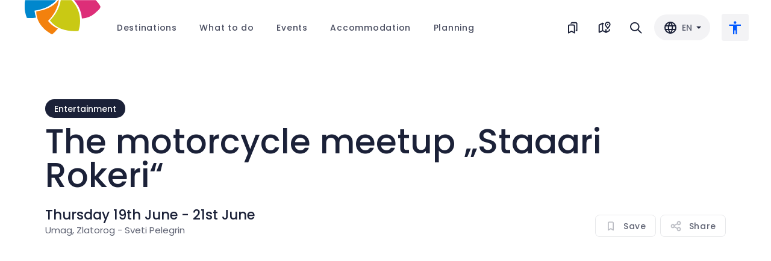

--- FILE ---
content_type: text/html; charset=utf-8
request_url: https://coloursofistria.com/en/events/the-motorcycle-meetup-staaari-rokeri
body_size: 11780
content:
<!DOCTYPE html><html lang="en"><head><meta charSet="utf-8"/><meta name="viewport" content="width=device-width"/><script type="application/ld+json">{"@context":"https://schema.org","@type":"Event","url":"https://coloursofistria.com/en/events/the-motorcycle-meetup-staaari-rokeri","name":"The motorcycle meetup „Staaari Rokeri“","startDate":"2025-06-19","endDate":"2025-06-21","description":" Once again this year&nbsp; one of the biggest and most visited motorcycle&nbsp; meetups in the region offers to thrill all bikers and fans of fast two-wheeled machines a frenetic and loud opening of ...","image":"https://cms.coloursofistria.com/uploaded/1677494228727-Starirokeri.jpg","location":[[{"@type":"Place","name":"Umag","sameAs":"https://coloursofistria.com/en/destinations/umag"}]]}</script><meta property="og:url" content=""/><meta property="og:type" content="article"/><meta property="og:title" content="Moto Meeting &quot;Old Rockers&quot; - Zlatorog, Umag | Colours of Istria"/><meta property="og:description" content="All bikers and two-wheeled racing enthusiasts are invited to Zlatorog near Umag for another excellent Moto Meeting &quot;Old Rockers&quot; with great music and other content!"/><meta property="og:image" content="https://cms.coloursofistria.com/uploaded/1677494228727-Starirokeri.jpg"/><title>Moto Meeting &quot;Old Rockers&quot; - Zlatorog, Umag | Colours of Istria</title><meta name="description" content="All bikers and two-wheeled racing enthusiasts are invited to Zlatorog near Umag for another excellent Moto Meeting &quot;Old Rockers&quot; with great music and other content!"/><link rel="canonical" href="https://coloursofistria.com/en/events/the-motorcycle-meetup-staaari-rokeri"/><link rel="alternate" hrefLang="hr" href="https://coloursofistria.com/dogadanja/23-moto-susret-staaari-rokeri"/><link rel="alternate" hrefLang="en" href="https://coloursofistria.com/en/events/the-motorcycle-meetup-staaari-rokeri"/><link rel="alternate" hrefLang="x-default" href="https://coloursofistria.com/en/events/the-motorcycle-meetup-staaari-rokeri"/><link rel="alternate" hrefLang="de" href="https://coloursofistria.com/de/veranstaltungen/motorradfahrertreffen-staaari-rokeri-alteee-rocker"/><link rel="alternate" hrefLang="it" href="https://coloursofistria.com/it/eventi/l-incontro-dei-motociclisti-staaari-rockeri-alteee-rocker"/><link rel="alternate" hrefLang="sl" href="https://coloursofistria.com/sl/dogodki/motozbor-staaari-rokeri"/><meta property="og:url" content=""/><meta property="og:type" content="article"/><meta property="og:title" content="Moto Meeting &quot;Old Rockers&quot; - Zlatorog, Umag | Colours of Istria"/><meta property="og:description" content="All bikers and two-wheeled racing enthusiasts are invited to Zlatorog near Umag for another excellent Moto Meeting &quot;Old Rockers&quot; with great music and other content!"/><meta property="og:image" content="https://cms.coloursofistria.com/uploaded/1677494228727-Starirokeri.jpg"/><meta name="next-head-count" content="22"/><meta name="facebook-domain-verification" content="p58jcoha331xygxxnh8oam89zomuo8"/><link data-next-font="" rel="preconnect" href="/" crossorigin="anonymous"/><link rel="preload" href="/_next/static/css/881621ab0021252a.css" as="style"/><link rel="stylesheet" href="/_next/static/css/881621ab0021252a.css" data-n-g=""/><noscript data-n-css=""></noscript><script defer="" nomodule="" src="/_next/static/chunks/polyfills-42372ed130431b0a.js"></script><script src="/_next/static/chunks/webpack-4487e33f9abc05b6.js" defer=""></script><script src="/_next/static/chunks/framework-945b357d4a851f4b.js" defer=""></script><script src="/_next/static/chunks/main-74a0540348005772.js" defer=""></script><script src="/_next/static/chunks/pages/_app-a764111c4320937e.js" defer=""></script><script src="/_next/static/chunks/ea88be26-b31ca0c979711532.js" defer=""></script><script src="/_next/static/chunks/9260-b650beba015af02f.js" defer=""></script><script src="/_next/static/chunks/8929-37fc9b3bb2731577.js" defer=""></script><script src="/_next/static/chunks/6832-94454b968b590c3a.js" defer=""></script><script src="/_next/static/chunks/9014-31bf305bb68b89bb.js" defer=""></script><script src="/_next/static/chunks/3082-370463916ea7adf0.js" defer=""></script><script src="/_next/static/chunks/2647-7ab18da089c8d48b.js" defer=""></script><script src="/_next/static/chunks/3341-4cd1d501d9630f82.js" defer=""></script><script src="/_next/static/chunks/3238-46ea53d4509fd986.js" defer=""></script><script src="/_next/static/chunks/2742-a852143bd143cebb.js" defer=""></script><script src="/_next/static/chunks/6156-fe93bd9b7b13126d.js" defer=""></script><script src="/_next/static/chunks/4218-4d6eb98ee03a2931.js" defer=""></script><script src="/_next/static/chunks/pages/events/%5Bid%5D-d1c64e35c9882a0d.js" defer=""></script><script src="/_next/static/s6kLlkF7UmRyVj_dujeKC/_buildManifest.js" defer=""></script><script src="/_next/static/s6kLlkF7UmRyVj_dujeKC/_ssgManifest.js" defer=""></script></head><body><div id="__next"><div class="undefined fixed inset-x-0 top-0 z-50"><div class="flex px-16 2xl:px-10 lg:px-5 md:px-5 false relative bg-white"><div class="relative z-20 mr-[4.25rem] shrink-0 4xl:mr-3 md:mr-6"><a href="/en"><img src="/_next/static/media/logo-dac7a56ef610729f.svg" alt="Logo" class="h-[59px] w-[130px] md:h-[54px] md:w-[120px]"/></a></div><div class="relative z-20 flex w-full items-center justify-between"><div class="flex items-center pr-10 lg+:hidden"><div class="cursor-default"><div class="group relative border-y-2 border-transparent py-9 hover:border-b-tint"><div class="mx-7 4xl:mx-6 2xl:ml-4"><div class="tracking-wider"><div class=" aux text-opacity-80 group-hover:text-tint group-hover:text-opacity-100">Destinations</div></div></div><div class="animate-headermenu relative hidden group-hover:block"><div class="absolute left-1/2 top-14 size-5 -translate-x-1/2 rotate-45 bg-light"></div><div class="absolute -left-20 top-[32px]"><div class="w-max pt-8"><div class="flex shadow-lg"><div class="relative bg-light px-16 py-10"><div class="pr-10"><div class="aux-lg-secondary mb-4">Destinations</div><div><div><div></div></div></div></div></div><div class="shrink-0 bg-white px-16 py-10"><div><div><div class="mb-8"><div><div class="mb-5 flex last:mb-0"><div class="cursor-pointer select-none"><a href="/en/travel-info"><div><div class="text-button flex items-center"><div class="value subtitle-sm">How to get here</div><div class="icon relative ml-3 flex shrink-0 items-center justify-center transition-transform size-[24px]"><div class="absolute inset-0 rounded-full bg-tint/20"></div><div class="-translate-x-px"><div class="-rotate-45 border-b-2 border-r-2 border-tint p-[3px]"></div></div></div></div></div></a></div></div><div class="mb-5 flex last:mb-0"><div class="cursor-pointer select-none"><a href="/en/map-istria?category=activities"><div><div class="text-button flex items-center"><div class="value subtitle-sm">Explore on map</div><div class="icon relative ml-3 flex shrink-0 items-center justify-center transition-transform size-[24px]"><div class="absolute inset-0 rounded-full bg-tint/20"></div><div class="-translate-x-px"><div class="-rotate-45 border-b-2 border-r-2 border-tint p-[3px]"></div></div></div></div></div></a></div></div><div class="mb-5 flex last:mb-0"><div class="cursor-pointer select-none"><a href="/en/cycling"><div><div class="text-button flex items-center"><div class="value subtitle-sm">Cycling in NW Istria</div><div class="icon relative ml-3 flex shrink-0 items-center justify-center transition-transform size-[24px]"><div class="absolute inset-0 rounded-full bg-tint/20"></div><div class="-translate-x-px"><div class="-rotate-45 border-b-2 border-r-2 border-tint p-[3px]"></div></div></div></div></div></a></div></div></div></div><div><div><div class="mb-4 flex last:mb-0"><div class="cursor-pointer select-none"><a href="/en/search"><div><div class="flex items-center hover:opacity-70"><img src="/_next/static/media/search-e89e44f9bfa0f31e.svg" alt="Icon" class="opacity-70 size-[21px]"/><div class="ml-3 body text-opacity-70">Search destinations</div></div></div></a></div></div><div class="mb-4 flex last:mb-0"><div class="cursor-pointer select-none"><a href="/en/webcam"><div><div class="flex items-center hover:opacity-70"><img src="/_next/static/media/cam-b9ffb2f6a30d4702.svg" alt="Icon" class="opacity-70 size-[21px]"/><div class="ml-3 body text-opacity-70">Live cams</div></div></div></a></div></div><div class="mb-4 flex last:mb-0"><div class="cursor-pointer select-none"><a href="/en/directories"><div><div class="flex items-center hover:opacity-70"><img src="/_next/static/media/directory-9ef9454e2da1974f.svg" alt="Icon" class="opacity-70 size-[21px]"/><div class="ml-3 body text-opacity-70">Directory</div></div></div></a></div></div><div class="mb-4 flex last:mb-0"><div class="cursor-pointer select-none"><a href="/en/add-directory"><div><div class="flex items-center hover:opacity-70"><img src="/_next/static/media/directory-9ef9454e2da1974f.svg" alt="Icon" class="opacity-70 size-[21px]"/><div class="ml-3 body text-opacity-70">Submit your shop or service</div></div></div></a></div></div></div></div></div></div></div></div></div></div></div></div></div><div class="cursor-default"><div class="group relative border-y-2 border-transparent py-9 hover:border-b-tint"><div class="mx-7 4xl:mx-6 2xl:ml-4"><div class="tracking-wider"><div class=" aux text-opacity-80 group-hover:text-tint group-hover:text-opacity-100">What to do</div></div></div><div class="animate-headermenu relative hidden group-hover:block"><div class="absolute left-1/2 top-14 size-5 -translate-x-1/2 rotate-45 bg-light"></div><div class="absolute -left-72 top-[32px]"><div class="w-max pt-8"><div class="flex shadow-lg"><div class="relative bg-light px-16 py-10"><div class="grid grid-cols-3 gap-10"><div><div class="mb-4 flex"><div class="cursor-pointer select-none"><a href="/en/activities"><div><div class="color-button inline-flex items-center"><div style="color:#1B2138" class="aux-lg value">All activities</div><div class="icon relative ml-2 flex size-[20px] shrink-0 items-center justify-center transition-transform"><div style="background:#1B2138;opacity:0.2" class="absolute inset-0 rounded-full"></div><div class="-translate-x-px"><div style="border-color:#1B2138" class="-rotate-45 border-b-2 border-r-2 p-[2px]"></div></div></div></div></div></a></div></div><div><div></div></div></div></div></div><div class="shrink-0 bg-white px-16 py-10"><div><div class="mb-8"><div><div class="mb-5 flex last:mb-0"><div class="cursor-pointer select-none"><a href="/en/events"><div><div class="text-button flex items-center"><div class="value subtitle-sm">Events</div><div class="icon relative ml-3 flex shrink-0 items-center justify-center transition-transform size-[24px]"><div class="absolute inset-0 rounded-full bg-tint/20"></div><div class="-translate-x-px"><div class="-rotate-45 border-b-2 border-r-2 border-tint p-[3px]"></div></div></div></div></div></a></div></div><div class="mb-5 flex last:mb-0"><div class="cursor-pointer select-none"><a href="/en/beaches"><div><div class="text-button flex items-center"><div class="value subtitle-sm">Beaches in NW Istria</div><div class="icon relative ml-3 flex shrink-0 items-center justify-center transition-transform size-[24px]"><div class="absolute inset-0 rounded-full bg-tint/20"></div><div class="-translate-x-px"><div class="-rotate-45 border-b-2 border-r-2 border-tint p-[3px]"></div></div></div></div></div></a></div></div><div class="mb-5 flex last:mb-0"><div class="cursor-pointer select-none"><a href="/en/cycling"><div><div class="text-button flex items-center"><div class="value subtitle-sm">Cycling in NW Istria</div><div class="icon relative ml-3 flex shrink-0 items-center justify-center transition-transform size-[24px]"><div class="absolute inset-0 rounded-full bg-tint/20"></div><div class="-translate-x-px"><div class="-rotate-45 border-b-2 border-r-2 border-tint p-[3px]"></div></div></div></div></div></a></div></div><div class="mb-5 flex last:mb-0"><div class="cursor-pointer select-none"><a href="/en/map-istria?category=activities"><div><div class="text-button flex items-center"><div class="value subtitle-sm">Explore on map</div><div class="icon relative ml-3 flex shrink-0 items-center justify-center transition-transform size-[24px]"><div class="absolute inset-0 rounded-full bg-tint/20"></div><div class="-translate-x-px"><div class="-rotate-45 border-b-2 border-r-2 border-tint p-[3px]"></div></div></div></div></div></a></div></div><div class="mb-5 flex last:mb-0"><div class="cursor-pointer select-none"><a href="/en/stories"><div><div class="text-button flex items-center"><div class="value subtitle-sm">Stories</div><div class="icon relative ml-3 flex shrink-0 items-center justify-center transition-transform size-[24px]"><div class="absolute inset-0 rounded-full bg-tint/20"></div><div class="-translate-x-px"><div class="-rotate-45 border-b-2 border-r-2 border-tint p-[3px]"></div></div></div></div></div></a></div></div></div></div><div><div><div class="mb-4 flex last:mb-0"><div class="cursor-pointer select-none"><a href="/en/search"><div><div class="flex items-center hover:opacity-70"><img src="/_next/static/media/search-e89e44f9bfa0f31e.svg" alt="Icon" class="opacity-70 size-[21px]"/><div class="ml-3 body text-opacity-70">Search destinations</div></div></div></a></div></div><div class="mb-4 flex last:mb-0"><div class="cursor-pointer select-none"><a href="/en/events/the-motorcycle-meetup-staaari-rokeri?journey=true"><div><div class="flex items-center hover:opacity-70"><img src="/_next/static/media/bookmark-dark-87a34f8b0a437934.svg" alt="Icon" class="opacity-70 size-[21px]"/><div class="ml-3 body text-opacity-70">Saved activities</div></div></div></a></div></div><div class="mb-4 flex last:mb-0"><div class="cursor-pointer select-none"><a href="/en/directories"><div><div class="flex items-center hover:opacity-70"><img src="/_next/static/media/directory-9ef9454e2da1974f.svg" alt="Icon" class="opacity-70 size-[21px]"/><div class="ml-3 body text-opacity-70">Directory</div></div></div></a></div></div></div></div></div></div></div></div></div></div></div></div><a href="/en/events"><div class="group relative border-y-2 border-transparent py-9 hover:border-b-tint"><div class="mx-7 4xl:mx-6 2xl:ml-4"><div class="tracking-wider"><div class=" aux text-opacity-80 group-hover:text-tint group-hover:text-opacity-100">Events</div></div></div></div></a><div class="cursor-default"><div class="group relative border-y-2 border-transparent py-9 hover:border-b-tint"><div class="mx-7 4xl:mx-6 2xl:ml-4"><div class="tracking-wider"><div class=" aux text-opacity-80 group-hover:text-tint group-hover:text-opacity-100">Accommodation</div></div></div><div class="animate-headermenu relative hidden group-hover:block"><div class="absolute left-1/2 top-14 size-5 -translate-x-1/2 rotate-45 bg-light"></div><div class="absolute -left-72 top-[32px]"><div class="w-max pt-8"><div class="flex shadow-lg"><div class="relative bg-light px-16 py-10"><div class="grid grid-cols-2 gap-20"><div><div class="aux-lg-secondary mb-4">Accommodations</div><div><div></div></div></div><div><div class="aux-lg-secondary mb-4">By destination</div><div><div></div></div></div></div></div><div class="shrink-0 bg-white px-16 py-10"><div><div class="mb-8"><div><div class="mb-5 flex last:mb-0"><div class="cursor-pointer select-none"><a href="/en/map-istria?category=accommodations"><div><div class="text-button flex items-center"><div class="value subtitle-sm">Explore on map</div><div class="icon relative ml-3 flex shrink-0 items-center justify-center transition-transform size-[24px]"><div class="absolute inset-0 rounded-full bg-tint/20"></div><div class="-translate-x-px"><div class="-rotate-45 border-b-2 border-r-2 border-tint p-[3px]"></div></div></div></div></div></a></div></div></div></div><div><div><div class="mb-4 flex last:mb-0"><div class="cursor-pointer select-none"><a href="/en/events/the-motorcycle-meetup-staaari-rokeri?journey=true"><div><div class="flex items-center hover:opacity-70"><img src="/_next/static/media/home-60603300fff6f413.svg" alt="Icon" class="opacity-70 size-[21px]"/><div class="ml-3 body text-opacity-70">Saved accommodation</div></div></div></a></div></div><div class="mb-4 flex last:mb-0"><div class="cursor-pointer select-none"><a href="/en/enlist-accommodation"><div><div class="flex items-center hover:opacity-70"><img src="/_next/static/media/bookmark-dark-87a34f8b0a437934.svg" alt="Icon" class="opacity-70 size-[21px]"/><div class="ml-3 body text-opacity-70">Enlist your accommodation</div></div></div></a></div></div></div></div></div></div></div></div></div></div></div></div><div class="cursor-default"><div class="group relative border-y-2 border-transparent py-9 hover:border-b-tint"><div class="mx-7 4xl:mx-6 2xl:ml-4"><div class="tracking-wider"><div class=" aux text-opacity-80 group-hover:text-tint group-hover:text-opacity-100">Planning</div></div></div><div class="animate-headermenu relative hidden group-hover:block"><div class="absolute left-1/2 top-14 size-5 -translate-x-1/2 rotate-45 bg-light"></div><div class="absolute -left-48 top-[32px]"><div class="w-max pt-8"><div class="flex shadow-lg"><div class="relative bg-light px-16 py-10"><div class="grid grid-cols-2 gap-20"><div><div class="aux-lg-secondary mb-4">Informations</div><div><div><div class="hover:opacity-60 mb-3.5"><div><a href="/en/info-center"><div class="aux">Information center</div></a></div></div><div class="hover:opacity-60 mb-3.5"><div><a href="/en/directories"><div class="aux">Directory</div></a></div></div><div class="hover:opacity-60 mb-3.5"><a href="https://www.istra.hr/hr/business-information/tzi/covid-19" rel="noopener noreferrer" target="_blank"><div class="flex items-center"><div class="aux">Covid travel safe</div><img src="/_next/static/media/external-e3ac8424b459dfe7.svg" alt="Link icon" class="ml-2 opacity-60 size-[18px]"/></div></a></div><div class="hover:opacity-60 mb-3.5"><div><a href="/en/webcam"><div class="aux">Live cams</div></a></div></div><div class="hover:opacity-60 mb-3.5"><div><a href="/en/brochures"><div class="aux">Brochures</div></a></div></div><div class="hover:opacity-60 mb-0"><div><a href="/en/contact"><div class="aux">Contact</div></a></div></div></div></div></div><div><div class="aux-lg-secondary mb-4">How to get here</div><div><div></div></div></div></div></div></div></div></div></div></div></div></div><div class="flex items-center lg+:hidden"><div class="flex items-center"><div class="group mr-10 last:mr-0 2xl:mr-8"><a href="/en/events/the-motorcycle-meetup-staaari-rokeri?journey=true"><div class="flex items-center border-y-2 border-transparent py-[2.15rem] group-hover:border-b-tint false"><div class="relative shrink-0"><img src="/_next/static/media/journey-1a521e7979c12c0e.svg" alt="Icon" class="size-6 false group-hover:opacity-0"/><img src="/_next/static/media/journy-light-05ba0ec604df4465.svg" alt="Icon" class="absolute inset-0 opacity-0"/><img src="/_next/static/media/journy-tint-0317e18c7a61d525.svg" alt="Icon" class="absolute inset-0 group-hover:opacity-100 opacity-0"/></div><div class="ml-3 2xl:hidden aux-secondary group-hover:aux-tint ">My journey</div></div></a></div><div class="group mr-10 last:mr-0 2xl:mr-8"><a href="/en/map-istria?category=activities"><div class="flex items-center border-y-2 border-transparent py-[2.15rem] group-hover:border-b-tint undefined"><div class="relative shrink-0"><img src="/_next/static/media/map-2ef1911a1efa7807.svg" alt="Icon" class="size-6 undefined group-hover:opacity-0"/><img src="/_next/static/media/map-light-75fc630625a301cb.svg" alt="Icon" class="absolute inset-0 opacity-0"/><img src="/_next/static/media/map-tint-7021bf2d7232f114.svg" alt="Icon" class="absolute inset-0 group-hover:opacity-100 opacity-0"/></div></div></a></div><div class="group mr-10 last:mr-0 2xl:mr-8"><a href="/en/search"><div class="flex items-center border-y-2 border-transparent py-[2.15rem] group-hover:border-b-tint undefined"><div class="relative shrink-0"><img src="/_next/static/media/search-e89e44f9bfa0f31e.svg" alt="Icon" class="size-6 undefined group-hover:opacity-0"/><img src="/_next/static/media/search-light-748b7df310aad0e8.svg" alt="Icon" class="absolute inset-0 opacity-0"/><img src="/_next/static/media/search-tint-e906c0ca6d0a7a08.svg" alt="Icon" class="absolute inset-0 group-hover:opacity-100 opacity-0"/></div></div></a></div></div><div class="ml-10 shrink-0 2xl:ml-5"><div><div class="cursor-pointer select-none rounded-3xl bg-opacity-5 px-4 py-2.5 ring-2 bg-dark ring-transparent"><div class="flex items-center"><img src="/_next/static/media/globe-e7f325cb760393a3.svg" alt="Globe" class="mr-2 size-[24px]"/><div class="mr-1 min-w-[20px] uppercase aux-secondary">en</div><img src="/_next/static/media/arrow-sm-262f19b75402ced9.svg" alt="Arrow" class="transition-transform  h-[4px] w-[8px]"/></div></div></div></div><div class="relative z-50 shrink-0"><div class="relative ml-8 cursor-pointer select-none rounded p-3 ring-tint hover:ring-2 2xl:ml-5 bg-dark/5 false"><img src="/_next/static/media/accessibility-5732433db9f7ee4b.svg" alt="Accessibility icon" class="w-6"/></div><div class="absolute right-0 top-16 w-max pointer-events-none opacity-0"><div style="font-family:poppinsMedium" class="altaw-px-20 altaw-pb-20 altaw-bg-white altaw-rounded-lg altaw-pt-28px altaw-ally-shadow altaw-ally-container"><div style="color:#1B2138" class="altaw-text-center altaw-mb-28 altaw-text-20">Accessibility tools</div><div class="altaw-grid altaw-grid-cols-2 altaw-gap-20"><div><div style="border-color:rgba(27, 33, 56, 0.1)" class="altaw-relative altaw-flex altaw-flex-col altaw-items-center altaw-p-16 altaw-border altaw-border-solid altaw-rounded-8 altaw-cursor-pointer altaw-select-none  altaw-border-light"><div class="altaw-absolute altaw-w-17 altaw-h-17 altaw-top-8 altaw-right-8 altaw-opacity-0"><svg xmlns="http://www.w3.org/2000/svg" width="17" height="17" viewBox="0 0 17 17"><g id="Group_11519" data-name="Group 11519" transform="translate(-1599 -331)"><circle id="Ellipse_20" data-name="Ellipse 20" cx="8.5" cy="8.5" r="8.5" transform="translate(1599 331)" fill="#0058FF"></circle><path id="Path_19368" data-name="Path 19368" d="M3.744-5.375l.143,7.751H0" transform="translate(1605.064 337.508) rotate(45)" fill="none" stroke="#fff" stroke-width="1.5"></path></g></svg></div><div class="altaw-relative altaw-w-24 altaw-h-24 altaw-mb-8"><div><svg id="Group_11505" data-name="Group 11505" xmlns="http://www.w3.org/2000/svg" width="24" height="24" viewBox="0 0 24 24"><path id="Path_19343" data-name="Path 19343" d="M0,0H24V24H0Z" fill="none"></path><path id="Path_19350" data-name="Path 19350" d="M.891,0H5.016L6.864-5.841h9.009L17.754,0h4.554L14.52-23.595H8.778ZM11.385-20,14.85-9.042H7.887Z" transform="translate(0.4 23.797)" fill="#1B2138"></path></svg></div></div><div style="color:#1B2138" class="altaw-text-16">Large text</div></div></div><div><div style="border-color:rgba(27, 33, 56, 0.1)" class="altaw-relative altaw-flex altaw-flex-col altaw-items-center altaw-p-16 altaw-border altaw-border-solid altaw-rounded-8 altaw-cursor-pointer altaw-select-none  altaw-border-light"><div class="altaw-absolute altaw-w-17 altaw-h-17 altaw-top-8 altaw-right-8 altaw-opacity-0"><svg xmlns="http://www.w3.org/2000/svg" width="17" height="17" viewBox="0 0 17 17"><g id="Group_11519" data-name="Group 11519" transform="translate(-1599 -331)"><circle id="Ellipse_20" data-name="Ellipse 20" cx="8.5" cy="8.5" r="8.5" transform="translate(1599 331)" fill="#0058FF"></circle><path id="Path_19368" data-name="Path 19368" d="M3.744-5.375l.143,7.751H0" transform="translate(1605.064 337.508) rotate(45)" fill="none" stroke="#fff" stroke-width="1.5"></path></g></svg></div><div class="altaw-relative altaw-w-24 altaw-h-24 altaw-mb-8"><div><svg id="Group_11504" data-name="Group 11504" xmlns="http://www.w3.org/2000/svg" width="24" height="24" viewBox="0 0 24 24"><path id="Path_19343" data-name="Path 19343" d="M0,0H24V24H0Z" fill="none"></path><circle id="Ellipse_16" data-name="Ellipse 16" cx="9" cy="9" r="9" transform="translate(3 3)" fill="none" stroke="#1B2138" stroke-linecap="round" stroke-linejoin="round" stroke-width="2"></circle><path id="Path_19344" data-name="Path 19344" d="M12,3V21" fill="none" stroke="#1B2138" stroke-linecap="round" stroke-linejoin="round" stroke-width="2"></path><path id="Path_19345" data-name="Path 19345" d="M12,14l7-7" fill="none" stroke="#1B2138" stroke-linecap="round" stroke-linejoin="round" stroke-width="2"></path><path id="Path_19346" data-name="Path 19346" d="M12,19l8.5-8.5" fill="none" stroke="#1B2138" stroke-linecap="round" stroke-linejoin="round" stroke-width="2"></path><path id="Path_19347" data-name="Path 19347" d="M12,9l4.5-4.5" fill="none" stroke="#1B2138" stroke-linecap="round" stroke-linejoin="round" stroke-width="2"></path></svg></div></div><div style="color:#1B2138" class="altaw-text-16">Invert color</div></div></div><div><div style="border-color:rgba(27, 33, 56, 0.1)" class="altaw-relative altaw-flex altaw-flex-col altaw-items-center altaw-p-16 altaw-border altaw-border-solid altaw-rounded-8 altaw-cursor-pointer altaw-select-none  altaw-border-light"><div class="altaw-absolute altaw-w-17 altaw-h-17 altaw-top-8 altaw-right-8 altaw-opacity-0"><svg xmlns="http://www.w3.org/2000/svg" width="17" height="17" viewBox="0 0 17 17"><g id="Group_11519" data-name="Group 11519" transform="translate(-1599 -331)"><circle id="Ellipse_20" data-name="Ellipse 20" cx="8.5" cy="8.5" r="8.5" transform="translate(1599 331)" fill="#0058FF"></circle><path id="Path_19368" data-name="Path 19368" d="M3.744-5.375l.143,7.751H0" transform="translate(1605.064 337.508) rotate(45)" fill="none" stroke="#fff" stroke-width="1.5"></path></g></svg></div><div class="altaw-relative altaw-w-24 altaw-h-24 altaw-mb-8"><div><svg id="Group_11507" data-name="Group 11507" xmlns="http://www.w3.org/2000/svg" width="24" height="24" viewBox="0 0 24 24"><path id="Path_19351" data-name="Path 19351" d="M0,0H24V24H0Z" fill="none"></path><path id="Path_19352" data-name="Path 19352" d="M7.934,3.97A8.993,8.993,0,0,1,12,3c4.97,0,9,3.582,9,8a3.789,3.789,0,0,1-1.318,2.828,4.515,4.515,0,0,1-1.118.726M15,15H14a2,2,0,0,0-1,3.75A1.3,1.3,0,0,1,12,21,9,9,0,0,1,5.628,5.644" fill="none" stroke="#1B2138" stroke-linecap="round" stroke-linejoin="round" stroke-width="2"></path><circle id="Ellipse_17" data-name="Ellipse 17" cx="1" cy="1" r="1" transform="translate(6.5 9.5)" fill="none" stroke="#1B2138" stroke-linecap="round" stroke-linejoin="round" stroke-width="2"></circle><circle id="Ellipse_18" data-name="Ellipse 18" cx="1" cy="1" r="1" transform="translate(11 6.5)" fill="none" stroke="#1B2138" stroke-linecap="round" stroke-linejoin="round" stroke-width="2"></circle><circle id="Ellipse_19" data-name="Ellipse 19" cx="1" cy="1" r="1" transform="translate(15.5 9.5)" fill="none" stroke="#1B2138" stroke-linecap="round" stroke-linejoin="round" stroke-width="2"></circle><path id="Path_19353" data-name="Path 19353" d="M3,3,21,21" fill="none" stroke="#1B2138" stroke-linecap="round" stroke-linejoin="round" stroke-width="2"></path></svg></div></div><div style="color:#1B2138" class="altaw-text-16">Black &amp; white</div></div></div><div><div style="border-color:rgba(27, 33, 56, 0.1)" class="altaw-relative altaw-flex altaw-flex-col altaw-items-center altaw-p-16 altaw-border altaw-border-solid altaw-rounded-8 altaw-cursor-pointer altaw-select-none  altaw-border-light"><div class="altaw-absolute altaw-w-17 altaw-h-17 altaw-top-8 altaw-right-8 altaw-opacity-0"><svg xmlns="http://www.w3.org/2000/svg" width="17" height="17" viewBox="0 0 17 17"><g id="Group_11519" data-name="Group 11519" transform="translate(-1599 -331)"><circle id="Ellipse_20" data-name="Ellipse 20" cx="8.5" cy="8.5" r="8.5" transform="translate(1599 331)" fill="#0058FF"></circle><path id="Path_19368" data-name="Path 19368" d="M3.744-5.375l.143,7.751H0" transform="translate(1605.064 337.508) rotate(45)" fill="none" stroke="#fff" stroke-width="1.5"></path></g></svg></div><div class="altaw-relative altaw-w-24 altaw-h-24 altaw-mb-8"><div><svg id="Group_11509" data-name="Group 11509" xmlns="http://www.w3.org/2000/svg" width="24" height="24" viewBox="0 0 24 24"><path id="Path_19354" data-name="Path 19354" d="M0,0H24V24H0Z" fill="none"></path><path id="Path_19355" data-name="Path 19355" d="M5,12V6.5a2.5,2.5,0,0,1,5,0V12m0-4H5" fill="none" stroke="#1B2138" stroke-linecap="round" stroke-linejoin="round" stroke-width="2"></path><path id="Path_19356" data-name="Path 19356" d="M13,4l3,8,3-8" fill="none" stroke="#1B2138" stroke-linecap="round" stroke-linejoin="round" stroke-width="2"></path><path id="Path_19357" data-name="Path 19357" d="M5,18H19" fill="none" stroke="#1B2138" stroke-linecap="round" stroke-linejoin="round" stroke-width="2"></path><path id="Path_19358" data-name="Path 19358" d="M17,20l2-2-2-2" fill="none" stroke="#1B2138" stroke-linecap="round" stroke-linejoin="round" stroke-width="2"></path><path id="Path_19359" data-name="Path 19359" d="M7,16,5,18l2,2" fill="none" stroke="#1B2138" stroke-linecap="round" stroke-linejoin="round" stroke-width="2"></path></svg></div></div><div style="color:#1B2138" class="altaw-text-16">Letter spacing</div></div></div><div><div style="border-color:rgba(27, 33, 56, 0.1)" class="altaw-relative altaw-flex altaw-flex-col altaw-items-center altaw-p-16 altaw-border altaw-border-solid altaw-rounded-8 altaw-cursor-pointer altaw-select-none  altaw-border-light"><div class="altaw-absolute altaw-w-17 altaw-h-17 altaw-top-8 altaw-right-8 altaw-opacity-0"><svg xmlns="http://www.w3.org/2000/svg" width="17" height="17" viewBox="0 0 17 17"><g id="Group_11519" data-name="Group 11519" transform="translate(-1599 -331)"><circle id="Ellipse_20" data-name="Ellipse 20" cx="8.5" cy="8.5" r="8.5" transform="translate(1599 331)" fill="#0058FF"></circle><path id="Path_19368" data-name="Path 19368" d="M3.744-5.375l.143,7.751H0" transform="translate(1605.064 337.508) rotate(45)" fill="none" stroke="#fff" stroke-width="1.5"></path></g></svg></div><div class="altaw-relative altaw-w-24 altaw-h-24 altaw-mb-8"><div><svg id="Group_11510" data-name="Group 11510" xmlns="http://www.w3.org/2000/svg" width="24" height="24" viewBox="0 0 24 24"><path id="Path_19360" data-name="Path 19360" d="M0,0H24V24H0Z" fill="none"></path><path id="Path_19361" data-name="Path 19361" d="M3,8,6,5,9,8" fill="none" stroke="#1B2138" stroke-linecap="round" stroke-linejoin="round" stroke-width="2"></path><path id="Path_19362" data-name="Path 19362" d="M3,16l3,3,3-3" fill="none" stroke="#1B2138" stroke-linecap="round" stroke-linejoin="round" stroke-width="2"></path><line id="Line_6" data-name="Line 6" y2="14" transform="translate(6 5)" fill="none" stroke="#1B2138" stroke-linecap="round" stroke-linejoin="round" stroke-width="2"></line><line id="Line_7" data-name="Line 7" x2="7" transform="translate(13 6)" fill="none" stroke="#1B2138" stroke-linecap="round" stroke-linejoin="round" stroke-width="2"></line><line id="Line_8" data-name="Line 8" x2="7" transform="translate(13 12)" fill="none" stroke="#1B2138" stroke-linecap="round" stroke-linejoin="round" stroke-width="2"></line><line id="Line_9" data-name="Line 9" x2="7" transform="translate(13 18)" fill="none" stroke="#1B2138" stroke-linecap="round" stroke-linejoin="round" stroke-width="2"></line></svg></div></div><div style="color:#1B2138" class="altaw-text-16">Line spacing</div></div></div><div><div style="border-color:rgba(27, 33, 56, 0.1)" class="altaw-relative altaw-flex altaw-flex-col altaw-items-center altaw-p-16 altaw-border altaw-border-solid altaw-rounded-8 altaw-cursor-pointer altaw-select-none  altaw-border-light"><div class="altaw-absolute altaw-w-17 altaw-h-17 altaw-top-8 altaw-right-8 altaw-opacity-0"><svg xmlns="http://www.w3.org/2000/svg" width="17" height="17" viewBox="0 0 17 17"><g id="Group_11519" data-name="Group 11519" transform="translate(-1599 -331)"><circle id="Ellipse_20" data-name="Ellipse 20" cx="8.5" cy="8.5" r="8.5" transform="translate(1599 331)" fill="#0058FF"></circle><path id="Path_19368" data-name="Path 19368" d="M3.744-5.375l.143,7.751H0" transform="translate(1605.064 337.508) rotate(45)" fill="none" stroke="#fff" stroke-width="1.5"></path></g></svg></div><div class="altaw-relative altaw-w-24 altaw-h-24 altaw-mb-8"><div><svg id="Group_11511" data-name="Group 11511" xmlns="http://www.w3.org/2000/svg" width="24" height="24" viewBox="0 0 24 24"><path id="Path_19363" data-name="Path 19363" d="M0,0H24V24H0Z" fill="none"></path><path id="Path_19364" data-name="Path 19364" d="M6,6l4.153,11.793a.369.369,0,0,0,.663,0L13,13l4.787-1.994a.351.351,0,0,0,0-.646L6,6Z" fill="none" stroke="#1B2138" stroke-linecap="round" stroke-linejoin="round" stroke-width="2"></path><path id="Path_19365" data-name="Path 19365" d="M13.5,13.5,18,18" fill="none" stroke="#1B2138" stroke-linecap="round" stroke-linejoin="round" stroke-width="2"></path></svg></div></div><div style="color:#1B2138" class="altaw-text-16">Large cursor</div></div></div></div><div style="background-color:#0058FF" class="altaw-p-16 altaw-mt-20 altaw-text-center altaw-select-none altaw-cursor-pointer altaw-rounded-8"><div class="altaw-text-white altaw-text-16">Reset tools</div></div></div></div></div></div><div class="hidden w-full items-center justify-end py-10 lg+:flex md:py-6"><div class="mr-5"><a href="/en/events/the-motorcycle-meetup-staaari-rokeri?journey=true"><div class="relative size-[20px]"><img src="/_next/static/media/journey-1a521e7979c12c0e.svg" alt="Icon" class="absolute inset-0 false"/><img src="/_next/static/media/journy-light-05ba0ec604df4465.svg" alt="Icon" class="absolute inset-0 opacity-0"/><img src="/_next/static/media/journy-tint-0317e18c7a61d525.svg" alt="Icon" class="absolute inset-0 group-hover:opacity-100 opacity-0"/></div></a></div><div class="mr-5"><a href="/en/search"><div class="relative size-[20px]"><img src="/_next/static/media/search-e89e44f9bfa0f31e.svg" alt="Icon" class="absolute inset-0 undefined"/><img src="/_next/static/media/search-light-748b7df310aad0e8.svg" alt="Icon" class="absolute inset-0 opacity-0"/><img src="/_next/static/media/search-tint-e906c0ca6d0a7a08.svg" alt="Icon" class="absolute inset-0 group-hover:opacity-100 opacity-0"/></div></a></div></div></div><div class="z-20 hidden shrink-0 items-center lg+:flex"><div class="flex shrink-0 cursor-pointer select-none items-center rounded-full bg-tint px-4 py-2"><div class="aux-light">Menu</div><img src="/_next/static/media/arrow-down-light-dedc30983c21a030.svg" alt="Arrow pointing down" class="ml-2 size-3.5"/></div><div class="hidden lg+:block"></div></div></div></div><div><div><div class="mt-44 lg:mt-36 md:mt-28"><div><div class="mb-section"><div class="container"><div class="mb-3"><div style="background:#1B2138" class="w-max select-none rounded-3xl bg-dark px-4 py-1.5 "><div class="aux-light">Entertainment</div></div></div><div class="mb-6"><div><h1 class="heading-lg md:heading-sm mb-6">The motorcycle meetup „Staaari Rokeri“</h1></div><div class="flex items-end justify-between lg:flex-col lg:items-start"><div class="lg:mb-4"><div class="subtitle">Thursday 19th June  - 21st June </div><div class="aux-alt">Umag, Zlatorog - Sveti Pelegrin</div></div><div class="ml-10 lg:ml-0"><div class="flex items-center md:-mb-4 md:flex-wrap md:items-start"><div class="mr-2 inline-block shrink-0 md:mb-4"><div class="cursor-pointer select-none"><div><div><div class="group rounded-lg border px-4 py-2 undefined border-dark/10"><div class="flex items-center"><div class="relative z-10 inline-block cursor-pointer"><img src="/_next/static/media/bookmark-opacity-c4800919f6bda1a8.svg" alt="Bookmark" class="size-[20px]"/></div><div class="ml-3 tracking-wider group-hover:text-dark aux-secondary">Save</div></div></div></div></div></div></div><div><div><div class="inline-block"><div class="cursor-pointer select-none"><div><div><div class="group rounded-lg border px-4 py-2 undefined border-dark/10"><div class="flex items-center"><img src="/_next/static/media/share-ec065ac4f6a09214.svg" alt="Icon" class="opacity-30 size-[20px]"/><div class="ml-3 tracking-wider group-hover:text-dark aux-secondary">Share</div></div></div></div></div></div></div></div></div></div></div></div></div></div><div class="container mb-14 md:mb-10 md:px-0"><div class="relative w-full overflow-hidden rounded-[10px] pb-[45%] md:rounded-none md:pb-[110%]"><div class="absolute inset-0 flex items-center justify-center"><div class="relative flex size-full items-center justify-center overflow-hidden"><div class="absolute inset-0"><div style="display:inline-block;height:100%;width:100%;position:relative"><canvas punch="1" style="position:absolute;top:0;bottom:0;left:0;right:0;width:100%;height:100%" height="32" width="32"></canvas></div></div></div></div><img alt="" loading="lazy" decoding="async" data-nimg="fill" class="relative transition-opacity duration-500 opacity-0 object-cover" style="position:absolute;height:100%;width:100%;left:0;top:0;right:0;bottom:0;color:transparent" sizes="100vw" srcSet="/_next/image?url=http%3A%2F%2Fcms%3A3000%2Fuploaded%2F1677494228727-Starirokeri.jpg&amp;w=640&amp;q=75 640w, /_next/image?url=http%3A%2F%2Fcms%3A3000%2Fuploaded%2F1677494228727-Starirokeri.jpg&amp;w=750&amp;q=75 750w, /_next/image?url=http%3A%2F%2Fcms%3A3000%2Fuploaded%2F1677494228727-Starirokeri.jpg&amp;w=828&amp;q=75 828w, /_next/image?url=http%3A%2F%2Fcms%3A3000%2Fuploaded%2F1677494228727-Starirokeri.jpg&amp;w=1080&amp;q=75 1080w, /_next/image?url=http%3A%2F%2Fcms%3A3000%2Fuploaded%2F1677494228727-Starirokeri.jpg&amp;w=1200&amp;q=75 1200w, /_next/image?url=http%3A%2F%2Fcms%3A3000%2Fuploaded%2F1677494228727-Starirokeri.jpg&amp;w=1920&amp;q=75 1920w, /_next/image?url=http%3A%2F%2Fcms%3A3000%2Fuploaded%2F1677494228727-Starirokeri.jpg&amp;w=2048&amp;q=75 2048w, /_next/image?url=http%3A%2F%2Fcms%3A3000%2Fuploaded%2F1677494228727-Starirokeri.jpg&amp;w=3840&amp;q=75 3840w" src="/_next/image?url=http%3A%2F%2Fcms%3A3000%2Fuploaded%2F1677494228727-Starirokeri.jpg&amp;w=3840&amp;q=75"/></div></div><div class="container"><div class="max-w-3xl"><div><div class="body-lg-lighter"><div><p class="body break-words mb-8">Once again this year <strong>one of the biggest and most visited motorcycle </strong>meetups in the region offers to thrill all bikers and fans of fast two-wheeled machines a frenetic and loud opening of the season at the <strong>Zlatorog - Sveti Pelegrin</strong> in the vicinity of Umag.</p><p class="body break-words mb-8">The motorcycle meetup „Staaari Rokeri“ has grown into something much bigger than just a regular biker get-together a long time ago. Apart from bikers from various European countries, the event is also gladly frequented by the inhabitants of <strong>north-western Istria</strong> who love the bikers&#x27; way of life.</p><p class="body break-words mb-8">This year, all the participants will be able to enjoy the unforgettable three-day biker rally with superb music.</p><p class="body break-words mb-8">Apart from the energetic music programme the participants will be able to enjoy panoramic rides through the Umag countryside, visits to renowned Istrian wine makers and wine tastings, motorcycle equipment fair, motorcycle games.</p><a href="/en/events/the-motorcycle-meetup-staaari-rokeri?selected=0&amp;gallery=true"><div class="relative my-16 false false"><div class="relative "><div class="absolute inset-0 flex items-center justify-center"><div class="relative flex size-full items-center justify-center overflow-hidden"><div class="absolute inset-0"><div style="display:inline-block;height:100%;width:100%;position:relative"><canvas punch="1" style="position:absolute;top:0;bottom:0;left:0;right:0;width:100%;height:100%" height="32" width="32"></canvas></div></div></div></div><img alt="" loading="lazy" width="1920" height="2767.5675675675666" decoding="async" data-nimg="1" class="relative transition-opacity duration-500 opacity-0 " style="color:transparent" srcSet="/_next/image?url=http%3A%2F%2Fcms%3A3000%2Fuploaded%2F1750058589495-505715720_9939869429427714_8551606744779018946_n.jpg&amp;w=1920&amp;q=75 1x, /_next/image?url=http%3A%2F%2Fcms%3A3000%2Fuploaded%2F1750058589495-505715720_9939869429427714_8551606744779018946_n.jpg&amp;w=3840&amp;q=75 2x" src="/_next/image?url=http%3A%2F%2Fcms%3A3000%2Fuploaded%2F1750058589495-505715720_9939869429427714_8551606744779018946_n.jpg&amp;w=3840&amp;q=75"/></div></div></a><p class="body break-words false"><strong>Welcome!</strong></p></div></div></div><div class="mt-20"><div class="flex items-center md:-mb-4 md:flex-wrap md:items-start"><div class="mr-2 inline-block shrink-0 md:mb-4"><div class="cursor-pointer select-none"><div><div><div class="group rounded-lg border px-4 py-2 undefined border-dark/10"><div class="flex items-center"><div class="relative z-10 inline-block cursor-pointer"><img src="/_next/static/media/bookmark-opacity-c4800919f6bda1a8.svg" alt="Bookmark" class="size-[20px]"/></div><div class="ml-3 tracking-wider group-hover:text-dark aux-secondary">Save</div></div></div></div></div></div></div><div><div><div class="inline-block"><div class="cursor-pointer select-none"><div><div><div class="group rounded-lg border px-4 py-2 undefined border-dark/10"><div class="flex items-center"><img src="/_next/static/media/share-ec065ac4f6a09214.svg" alt="Icon" class="opacity-30 size-[20px]"/><div class="ml-3 tracking-wider group-hover:text-dark aux-secondary">Share</div></div></div></div></div></div></div></div></div></div></div></div></div></div></div></div></div><div class="mb-section"><div><div class="select-none"><div class="mb-3 hidden overflow-hidden lg:block container"><div class="transition duration-500 ease-[cubic-bezier(0,0,.10,1)] opacity-0 translate-y-6 false" style="transition-delay:0ms"><div class="flex items-center justify-between"><h2 class="heading-xs lg:subtitle mr-5">Upcoming events</h2><div class="flex shrink-0 lg:ml-4"><div class="cursor-pointer select-none"><a href="/en/events"><div><div class="relative rounded-full bg-light px-6 py-2.5 text-center hover:bg-light/70 false"><div class="absolute left-1/2 top-1/2 -translate-x-1/2 -translate-y-1/2 opacity-0"><div class="animate-spin rounded-full border-4 border-b-transparent border-tint border-dark size-14" style="height:20px;width:20px"></div></div><div class="flex items-center false"><div class="aux">See all</div></div></div></div></a></div></div></div></div></div><div slot="container-start" class="mb-7 lg:hidden container"><div class="flex items-center justify-between"><div><div class="transition duration-500 ease-[cubic-bezier(0,0,.10,1)] opacity-0 translate-y-6 false" style="transition-delay:0ms"><div class="flex items-center justify-between"><h2 class="heading-xs lg:subtitle mr-5">Upcoming events</h2><div class="flex shrink-0 lg:ml-4"><div class="cursor-pointer select-none"><a href="/en/events"><div><div class="relative rounded-full bg-light px-6 py-2.5 text-center hover:bg-light/70 false"><div class="absolute left-1/2 top-1/2 -translate-x-1/2 -translate-y-1/2 opacity-0"><div class="animate-spin rounded-full border-4 border-b-transparent border-tint border-dark size-14" style="height:20px;width:20px"></div></div><div class="flex items-center false"><div class="aux">See all</div></div></div></div></a></div></div></div></div></div><div class="ml-8"><div class="flex items-center"><div class="mr-5 rotate-180 swiper-prev-3"><div class="disabled-bg relative select-none rounded-full p-2 bg-dark bg-opacity-10 size-10 cursor-pointer hover:opacity-70 undefined"><div class="absolute inset-0 flex items-center justify-center"><div class="ml-[2px]"><img src="/_next/static/media/arrow-down-dark-dec750abf413fa48.svg" alt="Arrow" class="-rotate-90 size-6 disabled undefined"/></div></div></div></div><div class="swiper-next-3"><div class="disabled-bg relative select-none rounded-full p-2 bg-dark bg-opacity-10 size-10 cursor-pointer hover:opacity-70 undefined"><div class="absolute inset-0 flex items-center justify-center"><div class="ml-[2px]"><img src="/_next/static/media/arrow-down-dark-dec750abf413fa48.svg" alt="Arrow" class="-rotate-90 size-6 disabled undefined"/></div></div></div></div></div></div></div></div><div class="swiper lg:px-0 container-onesided"><div class="swiper-wrapper"><div class="swiper-slide w-[320px] md:w-[300px] false"><div class="group relative select-none overflow-hidden rounded-lg"><a href="/en/events/museum-night"><div class="relative w-full"><div style="background:linear-gradient(20deg, #dc29bf, #dc29bf00 50%)" class="absolute inset-0 z-20 opacity-0 transition-opacity duration-300 group-hover:opacity-100 lg:hidden"></div><div class="absolute inset-0 z-10 bg-gradient-to-b from-black/10 to-black/70"></div><div class="absolute inset-0 z-20 flex h-full flex-col justify-between p-6"><div class="flex items-center justify-between"><div class=""><div style="background:#dc29bf" class="w-max select-none rounded-3xl bg-dark px-4 py-1.5 "><div class="aux-light">Art and culture</div></div></div><div class="relative transition-opacity lg:opacity-100 opacity-0 group-hover:opacity-100"><div class="radial-bookmark absolute -inset-7"></div><div class="relative z-10 inline-block cursor-pointer"><img src="/_next/static/media/bookmark-light-959f3ebcde3dc2c8.svg" alt="Bookmark" class="size-6 md:size-7"/></div></div></div><div><div class="subtitle-light line-clamp-2 group-hover:underline group-hover:lg:no-underline">Museum Night</div><div class="aux-alt-light mt-2 truncate">30 Jan </div></div></div><div class="transition-transform duration-700 ease-out group-hover:scale-105 group-hover:lg:scale-100"><div class="relative w-full select-none md:!pb-[100%] pb-[100%]"><div class="absolute inset-0 flex items-center justify-center"><div class="relative flex size-full items-center justify-center overflow-hidden"><div class="absolute inset-0"><div style="display:inline-block;height:100%;width:100%;position:relative"><canvas punch="1" style="position:absolute;top:0;bottom:0;left:0;right:0;width:100%;height:100%" height="32" width="32"></canvas></div></div></div></div><img alt="" loading="lazy" decoding="async" data-nimg="fill" class="relative transition-opacity duration-500 opacity-0 object-cover" style="position:absolute;height:100%;width:100%;left:0;top:0;right:0;bottom:0;color:transparent" sizes="100vw" srcSet="/_next/image?url=http%3A%2F%2Fcms%3A3000%2Fuploaded%2F1768820519940-no%C4%87muzeja.png&amp;w=640&amp;q=75 640w, /_next/image?url=http%3A%2F%2Fcms%3A3000%2Fuploaded%2F1768820519940-no%C4%87muzeja.png&amp;w=750&amp;q=75 750w, /_next/image?url=http%3A%2F%2Fcms%3A3000%2Fuploaded%2F1768820519940-no%C4%87muzeja.png&amp;w=828&amp;q=75 828w, /_next/image?url=http%3A%2F%2Fcms%3A3000%2Fuploaded%2F1768820519940-no%C4%87muzeja.png&amp;w=1080&amp;q=75 1080w, /_next/image?url=http%3A%2F%2Fcms%3A3000%2Fuploaded%2F1768820519940-no%C4%87muzeja.png&amp;w=1200&amp;q=75 1200w, /_next/image?url=http%3A%2F%2Fcms%3A3000%2Fuploaded%2F1768820519940-no%C4%87muzeja.png&amp;w=1920&amp;q=75 1920w, /_next/image?url=http%3A%2F%2Fcms%3A3000%2Fuploaded%2F1768820519940-no%C4%87muzeja.png&amp;w=2048&amp;q=75 2048w, /_next/image?url=http%3A%2F%2Fcms%3A3000%2Fuploaded%2F1768820519940-no%C4%87muzeja.png&amp;w=3840&amp;q=75 3840w" src="/_next/image?url=http%3A%2F%2Fcms%3A3000%2Fuploaded%2F1768820519940-no%C4%87muzeja.png&amp;w=3840&amp;q=75"/></div></div></div></a></div></div><div class="swiper-slide w-[320px] md:w-[300px] false"><div class="group relative select-none overflow-hidden rounded-lg"><a href="/en/events/brtonigla-adventure-trekk"><div class="relative w-full"><div style="background:linear-gradient(20deg, #FF930B, #FF930B00 50%)" class="absolute inset-0 z-20 opacity-0 transition-opacity duration-300 group-hover:opacity-100 lg:hidden"></div><div class="absolute inset-0 z-10 bg-gradient-to-b from-black/10 to-black/70"></div><div class="absolute inset-0 z-20 flex h-full flex-col justify-between p-6"><div class="flex items-center justify-between"><div class=""><div style="background:#FF930B" class="w-max select-none rounded-3xl bg-dark px-4 py-1.5 "><div class="aux-light">Sport</div></div></div><div class="relative transition-opacity lg:opacity-100 opacity-0 group-hover:opacity-100"><div class="radial-bookmark absolute -inset-7"></div><div class="relative z-10 inline-block cursor-pointer"><img src="/_next/static/media/bookmark-light-959f3ebcde3dc2c8.svg" alt="Bookmark" class="size-6 md:size-7"/></div></div></div><div><div class="subtitle-light line-clamp-2 group-hover:underline group-hover:lg:no-underline">Brtonigla Adventure Trek</div><div class="aux-alt-light mt-2 truncate">21 Feb </div></div></div><div class="transition-transform duration-700 ease-out group-hover:scale-105 group-hover:lg:scale-100"><div class="relative w-full select-none md:!pb-[100%] pb-[100%]"><div class="absolute inset-0 flex items-center justify-center"><div class="relative flex size-full items-center justify-center overflow-hidden"><div class="absolute inset-0"><div style="display:inline-block;height:100%;width:100%;position:relative"><canvas punch="1" style="position:absolute;top:0;bottom:0;left:0;right:0;width:100%;height:100%" height="32" width="32"></canvas></div></div></div></div><img alt="" loading="lazy" decoding="async" data-nimg="fill" class="relative transition-opacity duration-500 opacity-0 object-cover" style="position:absolute;height:100%;width:100%;left:0;top:0;right:0;bottom:0;color:transparent" sizes="100vw" srcSet="/_next/image?url=http%3A%2F%2Fcms%3A3000%2Fuploaded%2F1768469502901-20250215-104326-4790_JulienDuval.jpg&amp;w=640&amp;q=75 640w, /_next/image?url=http%3A%2F%2Fcms%3A3000%2Fuploaded%2F1768469502901-20250215-104326-4790_JulienDuval.jpg&amp;w=750&amp;q=75 750w, /_next/image?url=http%3A%2F%2Fcms%3A3000%2Fuploaded%2F1768469502901-20250215-104326-4790_JulienDuval.jpg&amp;w=828&amp;q=75 828w, /_next/image?url=http%3A%2F%2Fcms%3A3000%2Fuploaded%2F1768469502901-20250215-104326-4790_JulienDuval.jpg&amp;w=1080&amp;q=75 1080w, /_next/image?url=http%3A%2F%2Fcms%3A3000%2Fuploaded%2F1768469502901-20250215-104326-4790_JulienDuval.jpg&amp;w=1200&amp;q=75 1200w, /_next/image?url=http%3A%2F%2Fcms%3A3000%2Fuploaded%2F1768469502901-20250215-104326-4790_JulienDuval.jpg&amp;w=1920&amp;q=75 1920w, /_next/image?url=http%3A%2F%2Fcms%3A3000%2Fuploaded%2F1768469502901-20250215-104326-4790_JulienDuval.jpg&amp;w=2048&amp;q=75 2048w, /_next/image?url=http%3A%2F%2Fcms%3A3000%2Fuploaded%2F1768469502901-20250215-104326-4790_JulienDuval.jpg&amp;w=3840&amp;q=75 3840w" src="/_next/image?url=http%3A%2F%2Fcms%3A3000%2Fuploaded%2F1768469502901-20250215-104326-4790_JulienDuval.jpg&amp;w=3840&amp;q=75"/></div></div></div></a></div></div><div class="swiper-slide w-[320px] md:w-[300px] false"><div class="group relative select-none overflow-hidden rounded-lg"><a href="/en/events/istria-granfondo"><div class="relative w-full"><div style="background:linear-gradient(20deg, #FF930B, #FF930B00 50%)" class="absolute inset-0 z-20 opacity-0 transition-opacity duration-300 group-hover:opacity-100 lg:hidden"></div><div class="absolute inset-0 z-10 bg-gradient-to-b from-black/10 to-black/70"></div><div class="absolute inset-0 z-20 flex h-full flex-col justify-between p-6"><div class="flex items-center justify-between"><div class=""><div style="background:#FF930B" class="w-max select-none rounded-3xl bg-dark px-4 py-1.5 "><div class="aux-light">Sport</div></div></div><div class="relative transition-opacity lg:opacity-100 opacity-0 group-hover:opacity-100"><div class="radial-bookmark absolute -inset-7"></div><div class="relative z-10 inline-block cursor-pointer"><img src="/_next/static/media/bookmark-light-959f3ebcde3dc2c8.svg" alt="Bookmark" class="size-6 md:size-7"/></div></div></div><div><div class="subtitle-light line-clamp-2 group-hover:underline group-hover:lg:no-underline">UCI Istria Gran Fondo 2026.</div><div class="aux-alt-light mt-2 truncate">11 Apr </div></div></div><div class="transition-transform duration-700 ease-out group-hover:scale-105 group-hover:lg:scale-100"><div class="relative w-full select-none md:!pb-[100%] pb-[100%]"><div class="absolute inset-0 flex items-center justify-center"><div class="relative flex size-full items-center justify-center overflow-hidden"><div class="absolute inset-0"><div style="display:inline-block;height:100%;width:100%;position:relative"><canvas punch="1" style="position:absolute;top:0;bottom:0;left:0;right:0;width:100%;height:100%" height="32" width="32"></canvas></div></div></div></div><img alt="" loading="lazy" decoding="async" data-nimg="fill" class="relative transition-opacity duration-500 opacity-0 object-cover" style="position:absolute;height:100%;width:100%;left:0;top:0;right:0;bottom:0;color:transparent" sizes="100vw" srcSet="/_next/image?url=http%3A%2F%2Fcms%3A3000%2Fuploaded%2F1688558806250-IGF2023010063.jpg&amp;w=640&amp;q=75 640w, /_next/image?url=http%3A%2F%2Fcms%3A3000%2Fuploaded%2F1688558806250-IGF2023010063.jpg&amp;w=750&amp;q=75 750w, /_next/image?url=http%3A%2F%2Fcms%3A3000%2Fuploaded%2F1688558806250-IGF2023010063.jpg&amp;w=828&amp;q=75 828w, /_next/image?url=http%3A%2F%2Fcms%3A3000%2Fuploaded%2F1688558806250-IGF2023010063.jpg&amp;w=1080&amp;q=75 1080w, /_next/image?url=http%3A%2F%2Fcms%3A3000%2Fuploaded%2F1688558806250-IGF2023010063.jpg&amp;w=1200&amp;q=75 1200w, /_next/image?url=http%3A%2F%2Fcms%3A3000%2Fuploaded%2F1688558806250-IGF2023010063.jpg&amp;w=1920&amp;q=75 1920w, /_next/image?url=http%3A%2F%2Fcms%3A3000%2Fuploaded%2F1688558806250-IGF2023010063.jpg&amp;w=2048&amp;q=75 2048w, /_next/image?url=http%3A%2F%2Fcms%3A3000%2Fuploaded%2F1688558806250-IGF2023010063.jpg&amp;w=3840&amp;q=75 3840w" src="/_next/image?url=http%3A%2F%2Fcms%3A3000%2Fuploaded%2F1688558806250-IGF2023010063.jpg&amp;w=3840&amp;q=75"/></div></div></div></a></div></div><div class="swiper-slide w-[320px] md:w-[300px] false"><div class="group relative select-none overflow-hidden rounded-lg"><a href="/en/events/umag-run"><div class="relative w-full"><div style="background:linear-gradient(20deg, #FF930B, #FF930B00 50%)" class="absolute inset-0 z-20 opacity-0 transition-opacity duration-300 group-hover:opacity-100 lg:hidden"></div><div class="absolute inset-0 z-10 bg-gradient-to-b from-black/10 to-black/70"></div><div class="absolute inset-0 z-20 flex h-full flex-col justify-between p-6"><div class="flex items-center justify-between"><div class=""><div style="background:#FF930B" class="w-max select-none rounded-3xl bg-dark px-4 py-1.5 "><div class="aux-light">Sport</div></div></div><div class="relative transition-opacity lg:opacity-100 opacity-0 group-hover:opacity-100"><div class="radial-bookmark absolute -inset-7"></div><div class="relative z-10 inline-block cursor-pointer"><img src="/_next/static/media/bookmark-light-959f3ebcde3dc2c8.svg" alt="Bookmark" class="size-6 md:size-7"/></div></div></div><div><div class="subtitle-light line-clamp-2 group-hover:underline group-hover:lg:no-underline">Umag Run</div><div class="aux-alt-light mt-2 truncate">03 Oct </div></div></div><div class="transition-transform duration-700 ease-out group-hover:scale-105 group-hover:lg:scale-100"><div class="relative w-full select-none md:!pb-[100%] pb-[100%]"><div class="absolute inset-0 flex items-center justify-center"><div class="relative flex size-full items-center justify-center overflow-hidden"><div class="absolute inset-0"><div style="display:inline-block;height:100%;width:100%;position:relative"><canvas punch="1" style="position:absolute;top:0;bottom:0;left:0;right:0;width:100%;height:100%" height="32" width="32"></canvas></div></div></div></div><img alt="" loading="lazy" decoding="async" data-nimg="fill" class="relative transition-opacity duration-500 opacity-0 object-cover" style="position:absolute;height:100%;width:100%;left:0;top:0;right:0;bottom:0;color:transparent" sizes="100vw" srcSet="/_next/image?url=http%3A%2F%2Fcms%3A3000%2Fuploaded%2F1765356400941-UmagRun2024(58).jpg&amp;w=640&amp;q=75 640w, /_next/image?url=http%3A%2F%2Fcms%3A3000%2Fuploaded%2F1765356400941-UmagRun2024(58).jpg&amp;w=750&amp;q=75 750w, /_next/image?url=http%3A%2F%2Fcms%3A3000%2Fuploaded%2F1765356400941-UmagRun2024(58).jpg&amp;w=828&amp;q=75 828w, /_next/image?url=http%3A%2F%2Fcms%3A3000%2Fuploaded%2F1765356400941-UmagRun2024(58).jpg&amp;w=1080&amp;q=75 1080w, /_next/image?url=http%3A%2F%2Fcms%3A3000%2Fuploaded%2F1765356400941-UmagRun2024(58).jpg&amp;w=1200&amp;q=75 1200w, /_next/image?url=http%3A%2F%2Fcms%3A3000%2Fuploaded%2F1765356400941-UmagRun2024(58).jpg&amp;w=1920&amp;q=75 1920w, /_next/image?url=http%3A%2F%2Fcms%3A3000%2Fuploaded%2F1765356400941-UmagRun2024(58).jpg&amp;w=2048&amp;q=75 2048w, /_next/image?url=http%3A%2F%2Fcms%3A3000%2Fuploaded%2F1765356400941-UmagRun2024(58).jpg&amp;w=3840&amp;q=75 3840w" src="/_next/image?url=http%3A%2F%2Fcms%3A3000%2Fuploaded%2F1765356400941-UmagRun2024(58).jpg&amp;w=3840&amp;q=75"/></div></div></div></a></div></div></div></div></div></div></div></div><div class="group fixed bottom-10 right-10 z-40 transition-all duration-300 md:bottom-5 md:right-5 pointer-events-none translate-y-3 opacity-0"><div class="flex cursor-pointer select-none items-center justify-center rounded-full bg-tint p-4 group-hover:bg-tint-aux"><img src="/_next/static/media/arrow-full-up-37a9ecc50742547d.svg" alt="Arrow pointing up" class="size-7"/></div></div><div><div class="mb-section container"><div class="flex overflow-hidden rounded-lg lg:flex-col-reverse"><div class="w-1/2 px-10 py-16 lg:w-full md:px-5 md:pb-10 md:pt-5 bg-aux-15"><div class="mb-5"><div class="body text-opacity-100">Subscribe to our newsletter</div><div class="heading md:heading-sm">Keep up with the news</div></div><form class="w-full"><div class="mb-4"><div class="flex items-center py-4 bg-white rounded-md px-6 border-2 border-transparent"><input class="body-aux w-full border-2 placeholder:text-gray-500" type="text" placeholder="Your email here" name="email"/></div></div><div class="mb-4"><div class="inline-flex select-none items-center"><div class="mr-3 inline-block cursor-pointer rounded border-2 border-solid border-dark/20 undefined"><div class="m-[4px] size-2 rounded-sm "></div></div><div><span class="aux-alt">I agree to </span><a href="/en/privacy"><span class="aux-lg hover:underline">Privacy policy</span></a><span> </span></div></div></div><button type="submit" class="false"><div class="cursor-pointer select-none"><div><div><div class="relative rounded-full px-6 py-2.5 bg-tint hover:bg-tint-aux undefined"><div class="absolute left-1/2 top-1/2 -translate-x-1/2 -translate-y-1/2 opacity-0"><div class="animate-spin rounded-full border-4 border-b-transparent border-white border-tint size-6" style="height:24px;width:24px"></div></div><div class="flex items-center false"><div class="aux-light">Sign up</div></div></div></div></div></div></button></form></div><div class="relative w-1/2 lg:w-full lg:pb-[40%]"><div class="absolute inset-0 flex items-center justify-center"><div class="relative flex size-full items-center justify-center overflow-hidden"><div class="absolute inset-0"><div style="display:inline-block;height:100%;width:100%;position:relative"><canvas punch="1" style="position:absolute;top:0;bottom:0;left:0;right:0;width:100%;height:100%" height="32" width="32"></canvas></div></div></div></div><img alt="Image" loading="lazy" decoding="async" data-nimg="fill" class="relative transition-opacity duration-500 opacity-0 object-cover" style="position:absolute;height:100%;width:100%;left:0;top:0;right:0;bottom:0;color:transparent" sizes="100vw" srcSet="/_next/image?url=%2F_next%2Fstatic%2Fmedia%2Fnewsletter2.546096ca.jpg&amp;w=640&amp;q=100 640w, /_next/image?url=%2F_next%2Fstatic%2Fmedia%2Fnewsletter2.546096ca.jpg&amp;w=750&amp;q=100 750w, /_next/image?url=%2F_next%2Fstatic%2Fmedia%2Fnewsletter2.546096ca.jpg&amp;w=828&amp;q=100 828w, /_next/image?url=%2F_next%2Fstatic%2Fmedia%2Fnewsletter2.546096ca.jpg&amp;w=1080&amp;q=100 1080w, /_next/image?url=%2F_next%2Fstatic%2Fmedia%2Fnewsletter2.546096ca.jpg&amp;w=1200&amp;q=100 1200w, /_next/image?url=%2F_next%2Fstatic%2Fmedia%2Fnewsletter2.546096ca.jpg&amp;w=1920&amp;q=100 1920w, /_next/image?url=%2F_next%2Fstatic%2Fmedia%2Fnewsletter2.546096ca.jpg&amp;w=2048&amp;q=100 2048w, /_next/image?url=%2F_next%2Fstatic%2Fmedia%2Fnewsletter2.546096ca.jpg&amp;w=3840&amp;q=100 3840w" src="/_next/image?url=%2F_next%2Fstatic%2Fmedia%2Fnewsletter2.546096ca.jpg&amp;w=3840&amp;q=100"/></div></div></div><div class="lg:hidden"><div class="px-20 xl:px-10"><div class="mb-10 flex"><div class="mr-20 w-1/5"><div class="mb-7 max-w-[200px]"><img src="/_next/static/media/logo-full-0ea5e35f37dddab9.svg" alt="logo" class="mb-2 h-[55px] w-[120px]"/><p class="subtitle bg-gradient-to-r from-aux-8 via-aux-9 to-aux-10 bg-clip-text text-transparent">In all colours of Northwest Istria</p></div><div class="mb-2 flex last:mb-0 lg:mb-0 lg:mr-6 lg:last:mr-0"><a href="https://www.instagram.com/coloursofistria/" rel="noopener noreferrer" target="_blank" class="inline-block hover:opacity-70"><div class="flex items-center"><img src="/_next/static/media/instagram-78cb340e013a0238.svg" class="mr-2 size-6 md:mr-0" alt="instagram"/><p class="aux md:hidden">Instagram</p></div></a></div><div class="mb-2 flex last:mb-0 lg:mb-0 lg:mr-6 lg:last:mr-0"><a href="https://www.facebook.com/ColoursofIstria" rel="noopener noreferrer" target="_blank" class="inline-block hover:opacity-70"><div class="flex items-center"><img src="/_next/static/media/fb-04d695329bab5c28.svg" class="mr-2 size-6 md:mr-0" alt="instagram"/><p class="aux md:hidden">Facebook</p></div></a></div><div class="mb-2 flex last:mb-0 lg:mb-0 lg:mr-6 lg:last:mr-0"><a href="https://www.youtube.com/user/ColoursofIstria" rel="noopener noreferrer" target="_blank" class="inline-block hover:opacity-70"><div class="flex items-center"><img src="/_next/static/media/yt-a135d51a70f6d1ef.svg" class="mr-2 size-6 md:mr-0" alt="instagram"/><p class="aux md:hidden">Youtube</p></div></a></div></div><div class="flex max-w-[1200px] flex-1"><div class="w-1/4"><p class="aux-lg">Destinations</p><div></div></div><div class="w-1/4"><div class="flex"><p class="aux-lg">What to do</p></div><div><div class="flex"><a class="hover:opacity-60" href="/en/events"><p class="aux-secondary mt-3">Events</p></a></div><div class="flex"><a class="hover:opacity-60" href="/en/activities"><p class="aux-secondary mt-3">Activities</p></a></div></div><div class="flex"><a class="hover:opacity-60" href="/en/map-istria?category=activities"><p class="aux-secondary mt-3">Explore on map</p></a></div></div><div class="w-1/4"><div class="mb-3"><p class="aux-lg">Travel info</p><div><div class="flex"><a class="hover:opacity-60" href="/en/accommodation/undefined"><p class="aux-secondary mt-3">Accommodation</p></a></div><div class="flex"><a class="hover:opacity-60" href="/en/travel-info"><p class="aux-secondary mt-3">How to get here</p></a></div><div class="flex"><a class="hover:opacity-60" href="/en/info-center?tag=&amp;bundle=1"><p class="aux-secondary mt-3">General info</p></a></div><div class="flex"><a class="hover:opacity-60" href="/en/brochures"><p class="aux-secondary mt-3">Brochures</p></a></div><div class="flex"><a class="hover:opacity-60" href="/en/directories"><p class="aux-secondary mt-3">Directory</p></a></div></div></div></div><div class="w-1/4"><p class="aux-lg">Additional Information</p><div><div class="flex"><a class="hover:opacity-60" href="/en/about-us"><p class="aux-secondary mt-3">About us</p></a></div><div class="flex"><a class="hover:opacity-60" href="/en/info-center"><p class="aux-secondary mt-3">Information center</p></a></div><div class="flex"><a class="hover:opacity-60" href="/en/contact"><p class="aux-secondary mt-3">Contact</p></a></div><div class="flex"><a class="hover:opacity-60" href="/en/partner-page"><p class="aux-secondary mt-3">Partners</p></a></div><div class="flex"><a class="hover:opacity-60" href="/en/media"><p class="aux-secondary mt-3">Media</p></a></div></div></div></div></div><div class="mb-10 flex items-center justify-center"><img src="/_next/static/media/cfol.699b3ce5.png" alt="htz croatia" class="mx-5 w-28"/><img src="/_next/static/media/tzistra.34358772.png" alt="tz istra" class="mx-5 w-28"/></div></div><div class="border-t py-8"><div class="flex items-center justify-between px-20 xl:px-10"><div class="mr-10"><div class="mb-4 flex"><div class="mr-6 hover:opacity-70"><a href="/en/terms-of-use"><div class="aux">Terms of use</div></a></div><div class="mr-6 hover:opacity-70"><a href="/en/impressum"><div class="aux">Impressum</div></a></div><div class="mr-6 hover:opacity-70"><a href="/en/cookies"><div class="aux">Cookie policy</div></a></div><div class="mr-6 hover:opacity-70"><a href="/en/privacy"><div class="aux">Privacy policy</div></a></div></div><p class="small-link">
            ©2026 Colours of Istria. All rights reserved. No part of this site may be reproduced without our written permission.
            </p></div><div><a href="https://altdigital.hr" rel="noopener noreferrer" target="_blank" class="inline-block"><img src="/_next/static/media/madebyalt-013706d0eff63708.svg" alt="alt logo" class="h-[10px] w-[126px]"/></a></div></div></div></div><div class="mb-6 hidden lg:block"><div class="flex justify-center"><img src="/_next/static/media/logo-dac7a56ef610729f.svg" alt="Logo" class="h-[70px] w-[155px] rotate-180"/></div><div class="flex justify-center bg-light py-6"><div class="mb-2 flex last:mb-0 lg:mb-0 lg:mr-6 lg:last:mr-0"><a href="https://www.instagram.com/coloursofistria/" rel="noopener noreferrer" target="_blank" class="inline-block hover:opacity-70"><div class="flex items-center"><img src="/_next/static/media/instagram-78cb340e013a0238.svg" class="mr-2 size-6 md:mr-0" alt="instagram"/><p class="aux md:hidden">Instagram</p></div></a></div><div class="mb-2 flex last:mb-0 lg:mb-0 lg:mr-6 lg:last:mr-0"><a href="https://www.facebook.com/ColoursofIstria" rel="noopener noreferrer" target="_blank" class="inline-block hover:opacity-70"><div class="flex items-center"><img src="/_next/static/media/fb-04d695329bab5c28.svg" class="mr-2 size-6 md:mr-0" alt="instagram"/><p class="aux md:hidden">Facebook</p></div></a></div><div class="mb-2 flex last:mb-0 lg:mb-0 lg:mr-6 lg:last:mr-0"><a href="https://www.youtube.com/user/ColoursofIstria" rel="noopener noreferrer" target="_blank" class="inline-block hover:opacity-70"><div class="flex items-center"><img src="/_next/static/media/yt-a135d51a70f6d1ef.svg" class="mr-2 size-6 md:mr-0" alt="instagram"/><p class="aux md:hidden">Youtube</p></div></a></div></div><div class="px-5"><div class="mb-8 mt-6 text-center"><div class="mb-4 flex justify-center last:mb-0"><a href="/en/about-us"><div class="aux-secondary">About us</div></a></div><div class="mb-4 flex justify-center last:mb-0"><a href="/en/info-center"><div class="aux-secondary">Information center</div></a></div><div class="mb-4 flex justify-center last:mb-0"><a href="/en/contact"><div class="aux-secondary">Contact</div></a></div><div class="mb-4 flex justify-center last:mb-0"><a href="/en/partner-page"><div class="aux-secondary">Partners</div></a></div><div class="mb-4 flex justify-center last:mb-0"><a href="/en/media"><div class="aux-secondary">Media</div></a></div><div class="mb-4 flex justify-center last:mb-0"><a href="/en/brochures"><div class="aux-secondary">Brochures</div></a></div><div class="mb-4 flex justify-center last:mb-0"><a href="/en/terms-of-use"><div class="aux-secondary">Terms of use</div></a></div><div class="mb-4 flex justify-center last:mb-0"><a href="/en/impressum"><div class="aux-secondary">Impressum</div></a></div><div class="mb-4 flex justify-center last:mb-0"><a href="/en/cookies"><div class="aux-secondary">Cookie policy</div></a></div><div class="mb-4 flex justify-center last:mb-0"><a href="/en/privacy"><div class="aux-secondary">Privacy policy</div></a></div></div><div class="mb-6 flex items-center justify-center"><img src="/_next/static/media/cfol.699b3ce5.png" alt="htz croatia" class="mx-5 w-24"/><img src="/_next/static/media/tzistra.34358772.png" alt="tz istra" class="mx-5 w-24"/></div><div class="mb-6"><a href="https://altdigital.hr" rel="noopener noreferrer" target="_blank" class="inline-block"><img src="/_next/static/media/madebyalt-013706d0eff63708.svg" alt="alt logo" class="h-[10px] w-[126px]"/></a></div><div class="mb-8"><p class="small-link">
            ©2026 Colours of Istria. All rights reserved. No part of this site may be reproduced without our written permission.
            </p></div></div></div></div><div><div></div><div></div></div></div><script id="__NEXT_DATA__" type="application/json">{"props":{"pageProps":{"initialData":{"DestinationLocalization:5":{"__typename":"DestinationLocalization","id":5,"name":"Umag","url":"umag","locale":"en"},"Destination:1":{"__typename":"Destination","id":1,"localization":{"__ref":"DestinationLocalization:5"}},"SeoLocalization:1551":{"__typename":"SeoLocalization","id":1551,"metaTitle":"Moto Meeting \"Old Rockers\" - Zlatorog, Umag | Colours of Istria","metaDescription":"All bikers and two-wheeled racing enthusiasts are invited to Zlatorog near Umag for another excellent Moto Meeting \"Old Rockers\" with great music and other content!"},"Seo:343":{"__typename":"Seo","id":343,"localization":{"__ref":"SeoLocalization:1551"}},"MediaLocalization:2839":{"__typename":"MediaLocalization","id":2839,"description":""},"Media:11749":{"__typename":"Media","id":11749,"filename":"1677494228727-Starirokeri.jpg","blurhash":"U-IYa[jYodoe_4s.ogofxvt7RjkCR-t7WAax","localization":{"__ref":"MediaLocalization:2839"}},"EventLocalization:1362":{"__typename":"EventLocalization","id":1362,"locationName":"Zlatorog - Sveti Pelegrin","title":"The motorcycle meetup „Staaari Rokeri“","content":"\u003cp\u003eOnce again this year\u0026nbsp;\u003cstrong\u003eone of the biggest and most visited motorcycle\u0026nbsp;\u003c/strong\u003emeetups in the region offers to thrill all bikers and fans of fast two-wheeled machines a frenetic and loud opening of the season at the\u0026nbsp;\u003cstrong\u003eZlatorog - Sveti Pelegrin\u003c/strong\u003e\u0026nbsp;in the vicinity of Umag.\u003c/p\u003e\u003cp\u003eThe motorcycle meetup „Staaari Rokeri“ has grown into something much bigger than just a regular biker get-together a long time ago. Apart from bikers from various European countries, the event is also gladly frequented by the inhabitants of\u0026nbsp;\u003cstrong\u003enorth-western Istria\u003c/strong\u003e\u0026nbsp;who love the bikers' way of life.\u003c/p\u003e\u003cp\u003eThis year, all the participants will be able to enjoy the unforgettable three-day biker rally with superb music.\u003c/p\u003e\u003cp\u003eApart from the energetic music programme the participants will be able to enjoy panoramic rides through the Umag countryside, visits to renowned Istrian wine makers and wine tastings, motorcycle equipment fair, motorcycle games.\u003c/p\u003e\u003cmedia-component id=\"26508\" author=\"\" blurhash=\"UbDl%Mxxbct7%QoKf5fkxsV=jYa#-oaxW;s:\" filename=\"1750058589495-505715720_9939869429427714_8551606744779018946_n.jpg\" aspectratio=\"1.441441441441441\" description=\"\" type=\"image/jpeg\" createdat=\"2025-06-16T07:23:09.665Z\"\u003e\u003c/media-component\u003e\u003cp\u003e\u003cstrong\u003eWelcome!\u003c/strong\u003e\u003c/p\u003e","url":"the-motorcycle-meetup-staaari-rokeri","locale":"en"},"EventLocalization:1365":{"__typename":"EventLocalization","id":1365,"locale":"it","url":"l-incontro-dei-motociclisti-staaari-rockeri-alteee-rocker"},"EventLocalization:1364":{"__typename":"EventLocalization","id":1364,"locale":"sl","url":"motozbor-staaari-rokeri"},"EventLocalization:1363":{"__typename":"EventLocalization","id":1363,"locale":"de","url":"motorradfahrertreffen-staaari-rokeri-alteee-rocker"},"EventLocalization:1361":{"__typename":"EventLocalization","id":1361,"locale":"hr","url":"23-moto-susret-staaari-rokeri"},"CategoryLocalization:33":{"__typename":"CategoryLocalization","id":33,"name":"Entertainment"},"Category:7":{"__typename":"Category","id":7,"color":"#1B2138","localization":{"__ref":"CategoryLocalization:33"}},"Event:281":{"__typename":"Event","id":281,"createdAt":"2023-02-27T07:39:15.474Z","updatedAt":"2025-06-16T07:23:27.231Z","destination":{"__typename":"DestinationConnection","items":[{"__ref":"Destination:1"}]},"seo":{"__ref":"Seo:343"},"startDate":"2025-06-19T10:00:00.000Z","endDate":"2025-06-21T10:00:00.000Z","startTime":"","locationPositionLat":0,"locationPositionLng":0,"image":{"__ref":"Media:11749"},"localization":{"__ref":"EventLocalization:1362"},"localizations":{"__typename":"EventLocalizationConnection","items":[{"__ref":"EventLocalization:1365"},{"__ref":"EventLocalization:1364"},{"__ref":"EventLocalization:1363"},{"__ref":"EventLocalization:1362"},{"__ref":"EventLocalization:1361"}]},"category":{"__ref":"Category:7"},"tags":{"__typename":"TagConnection","items":[]},"additionalInfo":null,"special":null,"suggestedStory":{"__typename":"StoryConnection","items":[]}},"ROOT_QUERY":{"__typename":"Query","events({\"filter\":[{\"field\":\"localizations.items.url\",\"value\":\"the-motorcycle-meetup-staaari-rokeri\"}],\"take\":1})":{"__typename":"EventConnection","items":[{"__ref":"Event:281"}]},"events({\"filter\":[{\"field\":\"id\",\"operator\":\"not\",\"value\":\"281\",\"valueType\":\"Number\"},{\"field\":\"category.id\",\"value\":\"7\",\"valueType\":\"Number\"},{\"field\":\"imageId\",\"operator\":\"not\",\"value\":\"null\"},{\"field\":\"startDate\",\"operator\":\"gte\",\"value\":\"2026-01-24T00:00:00Z\"}],\"take\":3})":{"__typename":"EventConnection","items":[]},"events({\"filter\":[{\"field\":\"id\",\"operator\":\"not\",\"value\":\"281\",\"valueType\":\"Number\"},{\"field\":\"category.id\",\"value\":\"7\",\"valueType\":\"Number\"},{\"field\":\"imageId\",\"operator\":\"not\",\"value\":\"null\"},{\"field\":\"startDate\",\"operator\":\"gte\",\"value\":\"2026-01-24T00:00:00Z\"}],\"sort\":[{\"direction\":\"asc\",\"field\":\"startDate\"}],\"take\":6})":{"__typename":"EventConnection","items":[]},"events({\"filter\":[{\"field\":\"id\",\"operator\":\"not\",\"value\":\"281\",\"valueType\":\"Number\"},{\"field\":\"imageId\",\"operator\":\"not\",\"value\":\"null\"},{\"field\":\"startDate\",\"operator\":\"gte\",\"value\":\"2026-01-24T00:00:00Z\"}],\"take\":6})":{"__typename":"EventConnection","items":[{"__ref":"Event:597"},{"__ref":"Event:261"},{"__ref":"Event:278"},{"__ref":"Event:87"}]},"events({\"filter\":[{\"field\":\"id\",\"operator\":\"not\",\"value\":\"281\",\"valueType\":\"Number\"},{\"field\":\"imageId\",\"operator\":\"not\",\"value\":\"null\"},{\"field\":\"startDate\",\"operator\":\"gte\",\"value\":\"2026-01-24T00:00:00Z\"}],\"sort\":[{\"direction\":\"asc\",\"field\":\"startDate\"}],\"take\":6})":{"__typename":"EventConnection","items":[{"__ref":"Event:597"},{"__ref":"Event:87"},{"__ref":"Event:261"},{"__ref":"Event:278"}]}},"CategoryLocalization:29":{"__typename":"CategoryLocalization","id":29,"name":"Art and culture"},"Category:8":{"__typename":"Category","id":8,"color":"#dc29bf","localization":{"__ref":"CategoryLocalization:29"}},"Media:31921":{"__typename":"Media","id":31921,"filename":"1768820519940-noćmuzeja.png","blurhash":"U57A@.0M0N=;~1ES9$-OaJbcogn$EUs*$_Iu","localization":null},"EventLocalization:2543":{"__typename":"EventLocalization","id":2543,"title":"Museum Night","url":"museum-night","locale":"en"},"Event:597":{"__typename":"Event","id":597,"category":{"__ref":"Category:8"},"image":{"__ref":"Media:31921"},"localization":{"__ref":"EventLocalization:2543"},"startDate":"2026-01-30T11:00:00.000Z","endDate":"2026-01-30T11:00:00.000Z","special":null},"CategoryLocalization:15":{"__typename":"CategoryLocalization","id":15,"name":"Sport"},"Category:1":{"__typename":"Category","id":1,"color":"#FF930B","localization":{"__ref":"CategoryLocalization:15"}},"MediaLocalization:5764":{"__typename":"MediaLocalization","id":5764,"description":""},"Media:13198":{"__typename":"Media","id":13198,"filename":"1688558806250-IGF2023010063.jpg","blurhash":"U6GIidxx0d%300otT1nh_N9Y9IjY?vWuxqxa","localization":{"__ref":"MediaLocalization:5764"}},"EventLocalization:1277":{"__typename":"EventLocalization","id":1277,"title":"UCI Istria Gran Fondo 2026.","url":"istria-granfondo","locale":"en"},"Event:261":{"__typename":"Event","id":261,"category":{"__ref":"Category:1"},"image":{"__ref":"Media:13198"},"localization":{"__ref":"EventLocalization:1277"},"startDate":"2026-04-11T10:00:00.000Z","endDate":"2026-04-11T10:00:00.000Z","special":{"__ref":"SpecialEvent:2"}},"MediaLocalization:9679":{"__typename":"MediaLocalization","id":9679,"description":""},"Media:31767":{"__typename":"Media","id":31767,"filename":"1765356400941-UmagRun2024(58).jpg","blurhash":"UdK,pwNGr?xuz?M{S2n+}[niOrsmq^n%TJRj","localization":{"__ref":"MediaLocalization:9679"}},"EventLocalization:1350":{"__typename":"EventLocalization","id":1350,"title":"Umag Run","url":"umag-run","locale":"en"},"Event:278":{"__typename":"Event","id":278,"category":{"__ref":"Category:1"},"image":{"__ref":"Media:31767"},"localization":{"__ref":"EventLocalization:1350"},"startDate":"2026-10-03T10:00:00.000Z","endDate":"2026-10-03T10:00:00.000Z","special":{"__ref":"SpecialEvent:4"}},"Media:31910":{"__typename":"Media","id":31910,"filename":"1768469502901-20250215-104326-4790_JulienDuval.jpg","blurhash":"UFB:W[5UDis7?wo#MwV@TM-pITM{tnxuMwRj","localization":null},"EventLocalization:403":{"__typename":"EventLocalization","id":403,"title":"Brtonigla Adventure Trek","url":"brtonigla-adventure-trekk","locale":"en"},"Event:87":{"__typename":"Event","id":87,"category":{"__ref":"Category:1"},"image":{"__ref":"Media:31910"},"localization":{"__ref":"EventLocalization:403"},"startDate":"2026-02-21T11:00:00.000Z","endDate":"2026-02-21T11:00:00.000Z","special":null},"SpecialEvent:2":{"__typename":"SpecialEvent","id":2,"infoTags({\"take\":2})":{"__typename":"TagConnection","items":[]}},"SpecialEvent:4":{"__typename":"SpecialEvent","id":4,"infoTags({\"take\":2})":{"__typename":"TagConnection","items":[]}}}}},"page":"/events/[id]","query":{"id":"the-motorcycle-meetup-staaari-rokeri"},"buildId":"s6kLlkF7UmRyVj_dujeKC","isFallback":false,"isExperimentalCompile":false,"gip":true,"locale":"en","locales":["hr","en","de","it","sl"],"defaultLocale":"hr","scriptLoader":[]}</script></body></html>

--- FILE ---
content_type: application/javascript; charset=UTF-8
request_url: https://coloursofistria.com/_next/static/chunks/pages/events/%5Bid%5D-d1c64e35c9882a0d.js
body_size: 8403
content:
(self.webpackChunk_N_E=self.webpackChunk_N_E||[]).push([[9032],{40812:function(i,l,e){(window.__NEXT_P=window.__NEXT_P||[]).push(["/events/[id]",function(){return e(8350)}])},70609:function(i,l,e){"use strict";e.d(l,{p:function(){return m}});var n=e(85893),t=e(67421),a=e(93143),o=e(92542),d=e(7397),s=e(40551),r=e(28612),c=e(55905),v=e(48364),u=e(6812);let m={query:(0,c.B)('\n        query EventList($filter: [Filter]) {\n            events(\n                take: 6\n                filter: $filter\n                sort: [{ field: "startDate", direction: asc }]\n            ) {\n                items {\n                    id\n                    localization {\n                        id\n                        title\n                        url\n                        locale\n                    }\n                    image {\n                        id\n                        filename\n                        blurhash\n                        localization {\n                            id\n                            description\n                        }\n                    }\n                    category {\n                        id\n                        color\n                        localization {\n                            id\n                            name\n                        }\n                    }\n                    startDate\n                    endDate\n                    special {\n                        id\n                        infoTags(take: 2) {\n                            items {\n                                id\n                                localization {\n                                    id\n                                    name\n                                }\n                            }\n                        }\n                    }\n                }\n            }\n        }\n    '),variables:i=>{let{filter:l,today:e}=i;return{filter:[...l||[],{field:"imageId",value:"null",operator:v.EF.Not},{field:"startDate",value:e,operator:v.EF.Gte}]}}};l.Z=function(i){var l;let{id:e,filter:c,title:v,large:h}=i,x=(0,a.tv)(),{t:g}=(0,t.$G)(),p=(0,o.Z)(),{setJourneyItems:f,isSaved:j}=(0,s.Z)(),{data:b,loading:N,error:y}=(0,u.aM)(m.query,{variables:m.variables({filter:c,today:p})}),z=!N&&!y&&(null==b?void 0:null===(l=b.events)||void 0===l?void 0:l.items)||[];return N||y||z.length?(0,n.jsx)("div",{children:(0,n.jsx)(d.Z,{id:e,large:h,title:v||g("upcomingEvents"),buttonProps:{title:g("seeAll"),link:"/events"},data:z.map(i=>{var l,e,n;let{id:t,category:a,endDate:o,image:d,localization:s,startDate:c,special:v}=i,u=c?new Date(c):void 0,m=o?new Date(o):void 0;return{id:t,title:(null==s?void 0:s.title)||"",subtitle:(0,r.Z)(x.locale,u,m),image:{src:d?"".concat("http://cms:3000","/uploaded/").concat(d.filename):"",alt:(null==d?void 0:null===(l=d.localization)||void 0===l?void 0:l.description)||"",blurhash:(null==d?void 0:d.blurhash)||""},link:"/events/".concat(null==s?void 0:s.url),color:(null==a?void 0:a.color)||"",tag:(null==a?void 0:null===(e=a.localization)||void 0===e?void 0:e.name)||"",isSaved:j({type:"event",id:t}),type:"event",locale:(null==s?void 0:s.locale)||"",info:(null==v?void 0:null===(n=v.infoTags)||void 0===n?void 0:n.items.length)?v.infoTags.items.map(i=>{let{localization:l}=i;return(null==l?void 0:l.name)||""}):void 0}}),loading:N,bookmarkHandler:f})}):null}},42373:function(i,l,e){"use strict";e.d(l,{Z:function(){return h}});var n=e(85893),t=e(48929),a=e(67421),o=e(47766),d=e(28706),s=e(58402),r=e(18030),c=function(i){let{data:l}=i,{t:e}=(0,a.$G)();return(0,n.jsxs)("div",{style:{background:l.color},className:"flex h-full flex-1 gap-32 rounded-[10px] bg-aux-16/10 pr-16 xl:gap-20 lg:mx-5 lg:flex-col-reverse lg:justify-between lg:gap-0 lg:pr-0",children:[(0,n.jsxs)("div",{className:"flex w-2/5 flex-col justify-center py-20 pl-20 xl:py-10 xl:pl-10 lg:w-full lg:px-10 md:px-5",children:[(0,n.jsx)("div",{className:"aux mb-6",children:e("featuredStory")}),(0,n.jsx)("div",{className:"heading-xs",children:l.title}),l.description?(0,n.jsx)("div",{className:"body mt-4 line-clamp-5 lg:hidden",children:l.description}):null,(0,n.jsx)("div",{className:"mt-6",children:(0,n.jsx)("div",{className:"inline-block",children:(0,n.jsx)(r.Z,{value:e("readMore"),link:l.link,light:!0})})})]}),(0,n.jsx)("div",{className:"relative w-3/5 lg:w-[102%]",children:(0,n.jsx)("div",{className:"absolute inset-0 origin-bottom-right rotate-2 overflow-hidden rounded-xl lg:relative lg:w-full lg:translate-x-[-12px] lg:rotate-1 lg:pb-[80%] md:rotate-2",children:(0,n.jsx)(s.Z,{className:"size-full",src:l.image.src,blurhash:l.image.blurhash,alt:l.image.alt,fill:!0,imageClassName:"object-cover"})})})]})},v=e(55905);function u(i){var l,e,t,a,o,d,s,r;let{data:v}=i;return(0,n.jsx)(c,{data:{title:(null===(l=v.localization)||void 0===l?void 0:l.title)||"",description:(null===(t=v.seo)||void 0===t?void 0:null===(e=t.localization)||void 0===e?void 0:e.metaDescription)||"",image:{src:(null===(a=v.image)||void 0===a?void 0:a.filename)?"".concat("http://cms:3000","/uploaded/").concat(v.image.filename):"",blurhash:(null===(o=v.image)||void 0===o?void 0:o.blurhash)||"",alt:(null===(s=v.image)||void 0===s?void 0:null===(d=s.localization)||void 0===d?void 0:d.description)||""},link:"/stories/".concat(null==v?void 0:null===(r=v.localization)||void 0===r?void 0:r.url)}})}u.fragments={data:(0,v.B)("\n        fragment StoryDuoHighlightData on Story {\n            id\n            image {\n                id\n                filename\n                blurhash\n                localization {\n                    id\n                    description\n                }\n            }\n            localization {\n                id\n                title\n                url\n            }\n            seo {\n                id\n                localization {\n                    id\n                    metaDescription\n                }\n            }\n        }\n    ")};var m=e(66832),h=function(i){let{loading:l,data:e,id:s,large:r}=i,{t:c}=(0,a.$G)(),v=l?(0,n.jsx)(t.o5,{children:(0,n.jsx)("div",{className:"bg-loading"})}):e.map(i=>(0,n.jsx)(t.o5,{className:"flex !h-auto min-h-[476px] !w-full flex-col",children:(0,n.jsx)("div",{className:"".concat(r?"container-md":"container"," h-full"),children:(0,n.jsx)(u,{data:i})})},i.id));return(0,n.jsxs)("div",{children:[(0,n.jsxs)("div",{className:"mb-8 ".concat(r?"container-md":"container"," flex items-center justify-between"),children:[(0,n.jsxs)("div",{className:"flex items-center",children:[(0,n.jsx)("div",{className:"heading-sm mr-4",children:c("eventsStories")}),(0,n.jsx)("div",{className:"md:hidden",children:(0,n.jsx)(d.Z,{value:c("allStories"),link:"/stories"})})]}),(0,n.jsxs)("div",{className:"flex items-center",children:[(0,n.jsx)("div",{className:"mr-5 rotate-180 swiper-prev-".concat(s),children:(0,n.jsx)(o.Z,{})}),(0,n.jsx)("div",{className:"swiper-next-".concat(s),children:(0,n.jsx)(o.Z,{})})]})]}),(0,n.jsx)("div",{className:"events-stories-swiper relative flex items-center",children:(0,n.jsx)(t.tq,{slidesPerView:"auto",spaceBetween:0,className:"pb-10 pt-8",modules:[m.W_],navigation:{nextEl:".swiper-next-".concat(s),prevEl:".swiper-prev-".concat(s)},pagination:{type:"bullets"},children:v})})]})}},30886:function(i,l,e){"use strict";var n=e(85893),t=e(67294),a=e(93096),o=e.n(a),d=e(93143);l.Z=function(i){let{data:l,activeIndex:e,handler:a,center:s,color:r,large:c}=i,v=(0,t.useRef)(l.map(()=>(0,t.createRef)())),[u,m]=(0,t.useState)([]),h=(0,t.useRef)(null),x=(0,t.useRef)(null),g=(0,d.tv)();function p(i,l,t,a){return(0,n.jsx)("div",{style:{width:i,transform:"translateX(".concat(l+(0===e?a:t*e+a),"px)"),background:r||""},className:"absolute bottom-0 z-10 h-[2px] bg-tint transition-all duration-500"})}(0,t.useEffect)(()=>{a&&function(){let i=l.map(i=>i.link).indexOf("".concat(g.pathname));-1!==i&&a&&a(i)}()},[g.asPath]),(0,t.useEffect)(()=>{let i=()=>{m(v.current.map(i=>i.current?i.current.offsetWidth:0))},l=o()(()=>i(),50);return setTimeout(()=>{i(),window.addEventListener("resize",l)},100),()=>window.removeEventListener("resize",l)},[]),(0,t.useEffect)(()=>{if(u.length){let i=window.innerWidth;h&&h.current&&x&&x.current&&(x.current.scrollLeft=h.current.offsetLeft-(i/2-(u[e]||0)/2))}},[u.length]);let f=l.map((i,l)=>{let{title:t,link:a}=i,o=l===e,s=(0,n.jsx)("div",{ref:v.current[l],style:r&&o?{color:r}:{},className:"cursor-pointer whitespace-nowrap ".concat(c?"subtitle-alt md:subtitle-sm py-6":"aux-lg py-5"," ").concat(o?"opacity-100":"opacity-60 group-hover:opacity-100"),children:t});return(0,n.jsx)("div",{ref:o?h:null,className:"group relative z-10 mr-10 select-none md:last:mr-5",children:(0,n.jsx)(d.rU,{href:a,scroll:!1,children:s})},l)}),j=u.reduce((i,l,n)=>n<e?i+(u[n]||0):i,0),b=u[e]||0;return(0,n.jsx)("div",{className:"border-b border-solid border-black/10",children:(0,n.jsx)("div",{ref:x,className:"overflow-x-auto ".concat(s?"container text-center lg:text-center":"container-onesided"),children:(0,n.jsxs)("div",{className:"relative inline-block",children:[(0,n.jsx)("div",{className:"relative inline-flex ".concat(l.length<=2?"":"md:justify-start"),children:f}),u.length?(0,n.jsxs)(n.Fragment,{children:[(0,n.jsx)("div",{className:"md:hidden",children:p(b,j,37.5,0)}),(0,n.jsx)("div",{className:"hidden md:block",children:p(b,j,37.5,0)})]}):null]})})})}},86073:function(i,l,e){"use strict";var n=e(85893);l.Z=function(i){let{data:l,title:e,alt:t}=i,a=l.map(i=>{let{id:l,value:e}=i;return(0,n.jsx)("div",{className:"aux-secondary mb-1 ml-3",children:"#".concat(e)},l)});return(0,n.jsxs)("div",{className:"flex items-baseline ".concat(!t&&"mt-10 border-t-2 border-dark/10 pt-8"),children:[e?(0,n.jsx)("div",{className:"body-aux",children:"".concat(e,": ")}):null,(0,n.jsx)("div",{className:"flex flex-wrap",children:a})]})}},38419:function(i,l,e){"use strict";e.d(l,{Z:function(){return d}});var n=e(85893),t=e(67421),a=e(15909),o=e(81783);function d(i){let{isActive:l,handler:e,title:d,dark:s}=i,{t:r}=(0,t.$G)();return(0,n.jsx)(a.Z,{value:d||r("addToJourney"),isActive:l,handler:e,dark:s,children:(0,n.jsx)(o.Z,{isActive:l,isDark:!s,isSmall:!0})})}},8350:function(i,l,e){"use strict";e.r(l),e.d(l,{default:function(){return R}});var n=e(85893),t=e(6812),a=e(67294),o=e(93143),d=e(67421),s=e(27389),r=e(93610),c=e(92542),v=e(26512),u=e(52742),m=e(79528),h=e(72440),x=e(3238),g=e(58402),p=e(17724),f=e(28180),j=e(92995),b=e(38419),N=e(40551),y=e(15909),z=e(92830),Z=e(47439),w=e(86073),D=e(10271),k=e(30886),E=e(97085),M=e(42409),T=function(i){var l,e,t,a,r,c,v;let{data:u}=i,{t:m}=(0,d.$G)(),{isSaved:h,setJourneyItems:T}=(0,N.Z)(),q=(0,o.tv)().locale||"hr",I=u.pageId?null===(e=u.subpages)||void 0===e?void 0:null===(l=e.find(i=>i.isActive))||void 0===l?void 0:l.content:u.content,L=(0,n.jsxs)("div",{className:"flex items-center md:-mb-4 md:flex-wrap md:items-start",children:[u.coords?(0,n.jsx)("div",{className:"mr-2 shrink-0 md:mb-4",children:(0,n.jsx)(y.Z,{value:m("viewOnMap"),icon:z,link:{pathname:"/map-istria",query:{id:"events-".concat(u.id),category:"events"}}})}):null,(0,n.jsx)("div",{className:"mr-2 inline-block shrink-0 md:mb-4",children:(0,n.jsx)(b.Z,{handler:()=>T({id:u.id,type:"event"}),isActive:h({type:"event",id:u.id})})}),(0,n.jsx)("div",{children:(0,n.jsx)(j.Z,{shareData:{title:u.seo.metaTitle,description:u.seo.metaDescription,image:u.image.src||"",type:"article",altLinks:u.seo.altLinks}})})]}),P=u.relatedEvents?u.relatedEvents.map(i=>(0,n.jsx)("div",{className:"mb-5 last:mb-0",children:(0,n.jsx)(o.rU,{href:i.url,children:(0,n.jsx)(D.Z,{data:{title:i.title,description:i.description,image:{src:i.image.src,alt:i.image.alt,blurhash:i.image.blurhash}}})})},i.id)):null,F=(0,s.Z)(new Date(u.startDate),"EEEE",{locale:E.Z[q]});return(0,n.jsxs)("div",{children:[(0,n.jsxs)("div",{className:"relative",children:[(0,n.jsxs)("div",{className:"absolute inset-0",children:[(0,n.jsx)("div",{className:"absolute inset-0 z-10 bg-gradient-to-t from-dark/80 via-dark/40 to-dark/0"}),(0,n.jsx)(g.Z,{className:"size-full",src:"".concat("http://cms:3000","/uploaded/").concat(u.image.src),alt:u.image.alt,blurhash:u.image.blurhash,fill:!0,imageClassName:"object-cover"})]}),(0,n.jsxs)("div",{className:"container relative z-10 pb-10 pt-64",children:[(0,n.jsx)("div",{className:"mb-4",children:(0,n.jsx)(p.Z,{value:u.category.name,color:u.category.color})}),(0,n.jsx)("div",{className:"subtitle-light",children:"".concat(F.charAt(0).toUpperCase()+F.slice(1)," ").concat((0,s.Z)(new Date(u.startDate),"do MMMM",{locale:E.Z[q]})," ").concat(u.endDate&&u.startDate!==u.endDate?" - ".concat((0,s.Z)(new Date(u.endDate),"do MMMM",{locale:E.Z[q]})):""," ").concat(u.startTime?", ".concat(u.startTime):"")}),(0,n.jsx)("div",{className:"aux-alt-light mb-4",children:"".concat(u.destination,", ").concat(u.location)}),u.infoTags?(0,n.jsx)("div",{className:"my-5",children:(0,n.jsx)(M.Z,{data:u.infoTags})}):null,(0,n.jsx)("div",{className:"heading-lg-light md:heading-sm-light",children:u.title})]})]}),(null===(t=u.cta)||void 0===t?void 0:t.link)?(0,n.jsx)("a",{href:null===(a=u.cta)||void 0===a?void 0:a.link,target:"_blank",rel:"noopener noreferrer",className:"group",children:(0,n.jsx)("div",{style:{backgroundColor:u.category.color||""},className:"bg-dark group-hover:opacity-90 lg:group-hover:opacity-100",children:(0,n.jsx)("div",{className:"container py-5",children:(0,n.jsxs)("div",{className:"inline-flex items-center",children:[(0,n.jsx)("div",{className:"subtitle-alt-light transition-transform duration-300 ease-out group-hover:translate-x-1.5 lg:group-hover:translate-x-0",children:(0,n.jsx)("div",{children:null===(r=u.cta)||void 0===r?void 0:r.title})}),(0,n.jsx)("img",{src:f,alt:"Arrow",className:"ml-2 size-6 rotate-90 transition-transform duration-300 ease-out group-hover:translate-x-2.5 lg:group-hover:translate-x-0"})]})})})}):null,u.subpages?(0,n.jsx)("div",{children:(0,n.jsx)(k.Z,{data:u.subpages.map(i=>({title:i.title,link:i.url})),activeIndex:u.subpages.findIndex(i=>i.isActive),color:u.category.color,large:!0})}):null,(0,n.jsxs)("div",{className:"container mt-12",children:[(0,n.jsx)("div",{className:"relative z-20 mb-10",children:L}),(0,n.jsxs)("div",{className:"mb-section -mx-16 flex xl:-mx-10 lg:mx-0 md:-mt-4",children:[(0,n.jsx)("div",{className:"w-[65%] px-16 xl:px-10 lg:w-full lg:px-0",children:(0,n.jsxs)("div",{children:[(0,n.jsx)(Z.Z,{htmlString:I,color:u.category.color}),u.additionalInfo?(0,n.jsxs)("div",{className:"mt-10",children:[(0,n.jsx)("div",{className:"body mb-2 !text-opacity-100",children:u.additionalInfo.title||""}),(0,n.jsx)("div",{children:(0,n.jsx)(Z.Z,{htmlString:u.additionalInfo.text||""})})]}):null,(0,n.jsx)("div",{className:"mt-20",children:L}),!!(null===(c=u.tags)||void 0===c?void 0:c.length)&&(0,n.jsx)("div",{className:"",children:(0,n.jsx)(w.Z,{data:u.tags.map(i=>{let{id:l,name:e}=i;return{id:l,value:e||""}}),title:m("tags")})})]})}),(0,n.jsx)("div",{className:"boundry w-[35%] px-16 xl:px-10 lg:hidden",children:!!(null===(v=u.relatedEvents)||void 0===v?void 0:v.length)&&(0,n.jsxs)(x.Z,{bottomBoundary:".boundry",top:101,children:[(0,n.jsx)("div",{className:"aux-secondary mb-3",children:m("relatedEvents")}),(0,n.jsx)("div",{children:P})]})})]})]})]})},q=e(30378),I=e(70609),L=function(i){var l;let{data:e}=i,{t}=(0,d.$G)(),{isSaved:a,setJourneyItems:r}=(0,N.Z)(),c=(0,o.tv)().locale||"hr",v=(0,n.jsxs)("div",{className:"flex items-center md:-mb-4 md:flex-wrap md:items-start",children:[e.coords?(0,n.jsx)("div",{className:"mr-2 shrink-0 md:mb-4",children:(0,n.jsx)(y.Z,{value:t("viewOnMap"),icon:z,link:{pathname:"/map-istria",query:{id:"events-".concat(e.id),category:"events"}}})}):null,(0,n.jsx)("div",{className:"mr-2 inline-block shrink-0 md:mb-4",children:(0,n.jsx)(b.Z,{handler:()=>r({id:e.id,type:"event"}),isActive:a({type:"event",id:e.id})})}),(0,n.jsx)("div",{children:(0,n.jsx)(j.Z,{shareData:{title:e.seo.metaTitle,description:e.seo.metaDescription,image:e.image.src||"",type:"article",altLinks:e.seo.altLinks}})})]}),u=(0,s.Z)(new Date(e.startDate),"EEEE",{locale:E.Z[c]});return(0,n.jsx)("div",{children:(0,n.jsxs)("div",{className:"mb-section",children:[(0,n.jsxs)("div",{className:"container",children:[(0,n.jsx)("div",{className:"mb-3",children:(0,n.jsx)(p.Z,{value:e.category.name||"",color:e.category.color||""})}),(0,n.jsxs)("div",{className:"mb-6",children:[(0,n.jsx)("div",{children:(0,n.jsx)("h1",{className:"heading-lg md:heading-sm mb-6",children:e.title})}),(0,n.jsxs)("div",{className:"flex items-end justify-between lg:flex-col lg:items-start",children:[(0,n.jsxs)("div",{className:"lg:mb-4",children:[(0,n.jsx)("div",{className:"subtitle",children:"".concat(u.charAt(0).toUpperCase()+u.slice(1)," ").concat((0,s.Z)(new Date(e.startDate),"do MMMM",{locale:E.Z[c]})," ").concat(e.endDate&&e.startDate!==e.endDate?" - ".concat((0,s.Z)(new Date(e.endDate),"do MMMM",{locale:E.Z[c]})):""," ").concat(e.startTime?", ".concat(e.startTime):"")}),(0,n.jsx)("div",{className:"aux-alt",children:"".concat(e.destination,", ").concat(e.location)})]}),(0,n.jsx)("div",{className:"ml-10 lg:ml-0",children:v})]})]})]}),e.image?(0,n.jsx)("div",{className:"container mb-14 md:mb-10 md:px-0",children:(0,n.jsx)(g.Z,{className:"w-full overflow-hidden rounded-[10px] pb-[45%] md:rounded-none md:pb-[110%]",src:"".concat("http://cms:3000","/uploaded/").concat(e.image.src),alt:e.image.alt,blurhash:e.image.blurhash,fill:!0,imageClassName:"object-cover"})}):null,(0,n.jsx)("div",{className:"container",children:(0,n.jsxs)("div",{className:"max-w-3xl",children:[(0,n.jsx)("div",{children:(0,n.jsx)(Z.Z,{htmlString:e.content})}),e.additionalInfo?(0,n.jsxs)("div",{children:[(0,n.jsx)("div",{className:"body mb-2 mt-16 !text-opacity-100",children:e.additionalInfo.title}),(0,n.jsx)("div",{children:(0,n.jsx)(Z.Z,{htmlString:e.additionalInfo.text})})]}):null,(0,n.jsx)("div",{className:"mt-20",children:v}),!!(null===(l=e.tags)||void 0===l?void 0:l.length)&&(0,n.jsx)("div",{children:(0,n.jsx)(w.Z,{data:e.tags.map(i=>{let{id:l,name:e}=i;return{id:l,value:e}}),title:t("tags")})})]})})]})})},P=e(42373),F=e(55905),S=e(48364),A=e(66242);let $={query:(0,F.B)("\n        query EventProfileData($filter: [Filter]) {\n            events(filter: $filter, take: 1) {\n                items {\n                    id\n                    createdAt\n                    updatedAt\n                    destination {\n                        items {\n                            id\n                            localization {\n                                id\n                                name\n                                url\n                                locale\n                            }\n                        }\n                    }\n                    seo {\n                        id\n                        localization {\n                            id\n                            metaTitle\n                            metaDescription\n                        }\n                    }\n                    startDate\n                    endDate\n                    startTime\n                    locationPositionLat\n                    locationPositionLng\n                    image {\n                        id\n                        filename\n                        blurhash\n                        localization {\n                            id\n                            description\n                        }\n                    }\n                    localization {\n                        id\n                        locationName\n                        title\n                        content\n                        url\n                        locale\n                    }\n                    localizations {\n                        items {\n                            id\n                            locale\n                            url\n                        }\n                    }\n                    category {\n                        id\n                        color\n                        localization {\n                            id\n                            name\n                        }\n                    }\n                    tags {\n                        items {\n                            id\n                            localization {\n                                id\n                                name\n                            }\n                        }\n                    }\n                    additionalInfo {\n                        id\n                        localization {\n                            id\n                            title\n                            text\n                        }\n                    }\n                    special {\n                        id\n                        cta {\n                            id\n                            localization {\n                                id\n                                title\n                            }\n                            link\n                        }\n                        infoTags {\n                            items {\n                                id\n                                localization {\n                                    id\n                                    name\n                                }\n                            }\n                        }\n                        subpages {\n                            items {\n                                id\n                                localizations {\n                                    items {\n                                        id\n                                        locale\n                                        url\n                                    }\n                                }\n                                localization {\n                                    id\n                                    name\n                                    content\n                                    url\n                                }\n                            }\n                        }\n                    }\n                    suggestedStory {\n                        items {\n                            id\n                            ...RecentStoriesData\n                        }\n                    }\n                }\n            }\n        }\n    "),variables:i=>{let{slug:l}=i;return{filter:[{field:"localizations.items.url",value:l}]}}},_={query:(0,F.B)("\n        query EventProfileUpcomingEvents($filter: [Filter]) {\n            events(take: 6, filter: $filter) {\n                items {\n                    ...RelatedEventsData\n                }\n            }\n        }\n    "),variables:i=>{let{eventId:l,today:e}=i;return{filter:[{field:"id",value:"".concat(l),valueType:S.NM.Number,operator:S.EF.Not},{field:"imageId",value:"null",operator:S.EF.Not},{field:"startDate",value:e,operator:S.EF.Gte}]}}},G={query:(0,F.B)("\n        query EventProfileRelatedEvents($filter: [Filter]) {\n            events(take: 3, filter: $filter) {\n                items {\n                    ...RelatedEventsData\n                }\n            }\n        }\n    "),variables:i=>{let{eventId:l,categoryId:e,today:n}=i;return{filter:[{field:"id",value:"".concat(l),valueType:S.NM.Number,operator:S.EF.Not},{field:"category.id",value:"".concat(e),valueType:S.NM.Number},{field:"imageId",value:"null",operator:S.EF.Not},{field:"startDate",value:n,operator:S.EF.Gte}]}}};function C(){var i,l,e,x,g,p,f,j,b,N,y,z,Z,w,D,k,M,F,A,C,R,B,O,H,U,W,X,J,V,K,Q,Y,ii,il,ie,it,ia,io,id,is,ir,ic,iv,iu,im,ih,ix,ig,ip,ij,ib,iN,iy,iz,iZ,iw,iD,ik,iE,iM,iT,iq,iI,iL,iP,iF,iS;let iA=(0,o.tv)(),i$=iA.locale||"hr",{t:i_}=(0,d.$G)(),iG=iA.query.id?iA.query.id:"",iC=iA.query.pageId?iA.query.pageId:"",iR=(0,c.Z)(),iB=(0,q.b)(),{data:iO,loading:iH,error:iU}=(0,t.aM)($.query,{skip:!iG,variables:$.variables({slug:iG})}),iW=!iH&&!iU&&(null==iO?void 0:null===(l=iO.events)||void 0===l?void 0:null===(i=l.items)||void 0===i?void 0:i[0])||null,iX=!!(null==iW?void 0:null===(e=iW.special)||void 0===e?void 0:e.id);(0,a.useEffect)(()=>(iX&&(null==iB||iB.setAltHeader(!0)),()=>{null==iB||iB.setAltHeader(!1)}),[iX]);let iJ=(0,a.useMemo)(()=>{if(iW&&iW.id){var i;return(null===(i=iW.category)||void 0===i?void 0:i.id)||0}return 0},[iW&&iW.id]),iV=(0,a.useMemo)(()=>iW&&iW.id?iW.id:0,[iW&&iW.id]),{data:iK,loading:iQ,error:iY}=(0,t.aM)(_.query,{variables:_.variables({eventId:iV,today:iR})}),{data:i0,loading:i1,error:i2}=(0,t.aM)(G.query,{variables:G.variables({eventId:iV,categoryId:iJ,today:iR})});if(!iH&&!iU&&!iW||iC&&!iH&&!iU&&!(null==iW?void 0:null===(g=iW.special)||void 0===g?void 0:null===(x=g.subpages)||void 0===x?void 0:x.items.find(i=>{var l;return(null===(l=i.localization)||void 0===l?void 0:l.url)===iC})))return(0,n.jsx)("div",{className:"container-md mt-section mb-section",children:(0,n.jsx)(u.Z,{})});let i3=!iQ&&!iY&&(null==iK?void 0:null===(p=iK.events)||void 0===p?void 0:p.items)||[],i4=!i1&&!i2&&(null==i0?void 0:null===(f=i0.events)||void 0===f?void 0:f.items)||[],i8=(null==iW?void 0:iW.image)||null,i6=(null==iW?void 0:iW.locationPositionLat)&&iW.locationPositionLng?{lat:iW.locationPositionLat,lng:iW.locationPositionLng}:void 0,i5=(null==iW?void 0:null===(j=iW.tags)||void 0===j?void 0:j.items)||[],i9=(null==iW?void 0:null===(b=iW.suggestedStory)||void 0===b?void 0:b.items)||[],i7=(null==iW?void 0:null===(N=iW.localization)||void 0===N?void 0:N.content)||"",li=(0,r.Z)((null==iW?void 0:null===(y=iW.localization)||void 0===y?void 0:y.content)||""),ll=(null==iW?void 0:null===(z=iW.localizations)||void 0===z?void 0:z.items)||[],le=(0,v.Z)(ll,"/events");return(0,n.jsxs)("div",{children:[(0,n.jsx)(m.Z,{title:(null==iW?void 0:null===(w=iW.seo)||void 0===w?void 0:null===(Z=w.localization)||void 0===Z?void 0:Z.metaTitle)||(null==iW?void 0:null===(D=iW.localization)||void 0===D?void 0:D.title)||"",description:(null==iW?void 0:null===(M=iW.seo)||void 0===M?void 0:null===(k=M.localization)||void 0===k?void 0:k.metaDescription)||(0,h.Z)(i7),altLinks:le,jsonSchema:iW?JSON.stringify({"@context":"https://schema.org","@type":"Event",url:"".concat("https://coloursofistria.com").concat((null===(F=le.find(i=>i.locale===iA.locale))||void 0===F?void 0:F.url)||""),name:"".concat((null===(A=iW.localization)||void 0===A?void 0:A.title)||""),startDate:"".concat((0,s.Z)(new Date(iW.startDate),"yyyy-MM-dd")),endDate:"".concat((0,s.Z)(new Date(iW.endDate),"yyyy-MM-dd")),description:"".concat(li.slice(0,200),"..."),image:"".concat(i8?"".concat("https://cms.coloursofistria.com","/uploaded/").concat(i8.filename):""),location:[null===(C=iW.destination)||void 0===C?void 0:C.items.map(i=>{var l,e;return{"@type":"Place",name:"".concat((null===(l=i.localization)||void 0===l?void 0:l.name)||""),sameAs:"".concat("https://coloursofistria.com").concat(i.localization?null===(e=(0,v.Z)([i.localization],"/destinations").find(i=>i.locale===iA.locale))||void 0===e?void 0:e.url:"")}})]}):""}),iH||iU?(0,n.jsxs)("div",{className:"mb-section container mt-44 animate-pulse lg:mt-36 md:mt-28",children:[(0,n.jsx)("div",{className:"mb-3 h-[30px] w-36 rounded-full bg-loading"}),(0,n.jsx)("div",{className:"heading-lg md:heading-sm mb-6 w-[600px] rounded-full bg-loading md:w-full",children:"\xa0"}),(0,n.jsxs)("div",{className:"mb-6",children:[(0,n.jsx)("div",{className:"subtitle mb-1 w-64 rounded-full bg-loading",children:"\xa0"}),(0,n.jsx)("div",{className:"aux-alt w-52 rounded-full bg-loading",children:"\xa0"})]}),(0,n.jsx)("div",{className:"relative w-full rounded-[10px] bg-loading pb-[45%]"})]}):(0,n.jsx)("div",{children:iX?(0,n.jsx)("div",{children:(0,n.jsx)(T,{data:{id:(null==iW?void 0:iW.id)||0,pageId:iC||void 0,seo:{metaTitle:(null==iW?void 0:null===(B=iW.seo)||void 0===B?void 0:null===(R=B.localization)||void 0===R?void 0:R.metaTitle)||(null==iW?void 0:null===(O=iW.localization)||void 0===O?void 0:O.title)||"",metaDescription:(null==iW?void 0:null===(U=iW.seo)||void 0===U?void 0:null===(H=U.localization)||void 0===H?void 0:H.metaDescription)||(0,h.Z)((null==iW?void 0:null===(W=iW.localization)||void 0===W?void 0:W.content)||""),altLinks:le},image:{src:i8?i8.filename:"",blurhash:i8?i8.blurhash:"",alt:(null==i8?void 0:null===(X=i8.localization)||void 0===X?void 0:X.description)||""},category:{name:(null==iW?void 0:null===(V=iW.category)||void 0===V?void 0:null===(J=V.localization)||void 0===J?void 0:J.name)||"",color:(null==iW?void 0:null===(K=iW.category)||void 0===K?void 0:K.color)||""},startDate:(null==iW?void 0:iW.startDate)||"",endDate:(null==iW?void 0:iW.endDate)||"",startTime:(null==iW?void 0:iW.startTime)||"",destination:(null==iW?void 0:null===(ii=iW.destination)||void 0===ii?void 0:null===(Y=ii.items[0])||void 0===Y?void 0:null===(Q=Y.localization)||void 0===Q?void 0:Q.name)||"",location:(null==iW?void 0:null===(il=iW.localization)||void 0===il?void 0:il.locationName)||"",title:(null==iW?void 0:null===(ie=iW.localization)||void 0===ie?void 0:ie.title)||"",cta:{title:(null==iW?void 0:null===(io=iW.special)||void 0===io?void 0:null===(ia=io.cta)||void 0===ia?void 0:null===(it=ia.localization)||void 0===it?void 0:it.title)||"",link:(null==iW?void 0:null===(is=iW.special)||void 0===is?void 0:null===(id=is.cta)||void 0===id?void 0:id.link)||""},subpages:(null==iW?void 0:null===(ic=iW.special)||void 0===ic?void 0:null===(ir=ic.subpages)||void 0===ir?void 0:ir.items.length)?[{id:0,localization:{name:i_("info"),url:null===(iv=iW.localization)||void 0===iv?void 0:iv.url,content:null===(iu=iW.localization)||void 0===iu?void 0:iu.content}},...iW.special.subpages.items].map(i=>{var l,e,n,t,a,o;return{id:i.id,title:(null===(l=i.localization)||void 0===l?void 0:l.name)||"",content:(null===(e=i.localization)||void 0===e?void 0:e.content)||"",url:0===i.id?"/events/".concat(null===(n=i.localization)||void 0===n?void 0:n.url):"/events/".concat(null==iW?void 0:null===(t=iW.localization)||void 0===t?void 0:t.url,"?pageId=").concat(null===(a=i.localization)||void 0===a?void 0:a.url),isActive:0===i.id&&!iC||iC===(null===(o=i.localization)||void 0===o?void 0:o.url)}}):void 0,coords:i6,content:(null==iW?void 0:null===(im=iW.localization)||void 0===im?void 0:im.content)||"",additionalInfo:(null==iW?void 0:iW.additionalInfo)?{title:(null===(ih=iW.additionalInfo.localization)||void 0===ih?void 0:ih.title)||"",text:(null===(ix=iW.additionalInfo.localization)||void 0===ix?void 0:ix.text)||""}:void 0,tags:i5?i5.map(i=>{let{id:l,localization:e}=i;return{id:l,name:(null==e?void 0:e.name)||""}}):void 0,infoTags:(null==iW?void 0:null===(ip=iW.special)||void 0===ip?void 0:null===(ig=ip.infoTags)||void 0===ig?void 0:ig.items)?iW.special.infoTags.items.map(i=>{var l;return(null===(l=i.localization)||void 0===l?void 0:l.name)||""}):void 0,relatedEvents:i4?i4.map(i=>{var l,e,n,t,a,o;return{id:i.id,title:(null===(l=i.localization)||void 0===l?void 0:l.title)||"",url:"/events/".concat(null===(e=i.localization)||void 0===e?void 0:e.url),description:"".concat((0,s.Z)(new Date(i.startDate),"dd MMM",{locale:E.Z[i$]})," ").concat(i.endDate?" - ".concat((0,s.Z)(new Date(i.endDate),"dd MMM",{locale:E.Z[i$]})):""),image:{src:(null===(n=i.image)||void 0===n?void 0:n.filename)?"".concat("http://cms:3000","/uploaded/").concat(i.image.filename):"",blurhash:(null===(t=i.image)||void 0===t?void 0:t.blurhash)||"",alt:(null===(o=i.image)||void 0===o?void 0:null===(a=o.localization)||void 0===a?void 0:a.description)||""}}}):void 0}})}):(0,n.jsx)("div",{className:"mt-44 lg:mt-36 md:mt-28",children:(0,n.jsx)(L,{data:{id:(null==iW?void 0:iW.id)||0,seo:{metaTitle:(null==iW?void 0:null===(ib=iW.seo)||void 0===ib?void 0:null===(ij=ib.localization)||void 0===ij?void 0:ij.metaTitle)||(null==iW?void 0:null===(iN=iW.localization)||void 0===iN?void 0:iN.title)||"",metaDescription:(null==iW?void 0:null===(iz=iW.seo)||void 0===iz?void 0:null===(iy=iz.localization)||void 0===iy?void 0:iy.metaDescription)||(0,h.Z)((null==iW?void 0:null===(iZ=iW.localization)||void 0===iZ?void 0:iZ.content)||""),altLinks:le},image:{src:i8?i8.filename:"",blurhash:i8?i8.blurhash:"",alt:(null==i8?void 0:null===(iw=i8.localization)||void 0===iw?void 0:iw.description)||""},category:{name:(null==iW?void 0:null===(ik=iW.category)||void 0===ik?void 0:null===(iD=ik.localization)||void 0===iD?void 0:iD.name)||"",color:(null==iW?void 0:null===(iE=iW.category)||void 0===iE?void 0:iE.color)||""},startDate:(null==iW?void 0:iW.startDate)||"",endDate:(null==iW?void 0:iW.endDate)||"",startTime:(null==iW?void 0:iW.startTime)||"",destination:(null==iW?void 0:null===(iq=iW.destination)||void 0===iq?void 0:null===(iT=iq.items[0])||void 0===iT?void 0:null===(iM=iT.localization)||void 0===iM?void 0:iM.name)||"",location:(null==iW?void 0:null===(iI=iW.localization)||void 0===iI?void 0:iI.locationName)||"",title:(null==iW?void 0:null===(iL=iW.localization)||void 0===iL?void 0:iL.title)||"",coords:i6,content:(null==iW?void 0:null===(iP=iW.localization)||void 0===iP?void 0:iP.content)||"",additionalInfo:(null==iW?void 0:iW.additionalInfo)?{title:(null===(iF=iW.additionalInfo.localization)||void 0===iF?void 0:iF.title)||"",text:(null===(iS=iW.additionalInfo.localization)||void 0===iS?void 0:iS.text)||""}:void 0,tags:i5?i5.map(i=>{let{id:l,localization:e}=i;return{id:l,name:(null==e?void 0:e.name)||""}}):void 0}})})}),!!i9.length&&(0,n.jsx)("div",{className:"mb-section lg:px-0",children:(0,n.jsx)(P.Z,{id:1,large:!iX,data:i9})}),!!i4.length&&(0,n.jsx)("div",{className:"mb-section ".concat(iX?"hidden lg:block":""),children:(0,n.jsx)(I.Z,{id:2,title:i_("relatedEvents"),filter:[{field:"id",value:"".concat(iV),valueType:S.NM.Number,operator:S.EF.Not},{field:"category.id",value:"".concat(iJ),valueType:S.NM.Number}]})}),!!i3.length&&(0,n.jsx)("div",{className:"mb-section",children:(0,n.jsx)(I.Z,{id:3,title:i_("upcomingEvents"),filter:[{field:"id",value:"".concat(iV),valueType:S.NM.Number,operator:S.EF.Not}]})})]})}C.footerProps={altNewsletter:!0},C.getInitialProps=(0,A.Z)(async i=>{var l,e,n,t;let{client:a,ctx:o}=i,d=o.query.id?o.query.id:"",s=await a.query({query:$.query,variables:$.variables({slug:d})}),r=(null==s?void 0:null===(n=s.data)||void 0===n?void 0:null===(e=n.events)||void 0===e?void 0:null===(l=e.items)||void 0===l?void 0:l[0])||null,v=(null==r?void 0:r.id)||0,u=(null==r?void 0:null===(t=r.category)||void 0===t?void 0:t.id)||0,m=(0,c.Z)();await Promise.all([a.query({query:_.query,variables:_.variables({eventId:v,today:m})}),a.query({query:G.query,variables:G.variables({eventId:v,categoryId:u,today:m})}),a.query({query:I.p.query,variables:I.p.variables({today:m,filter:[{field:"id",value:"".concat(v),valueType:S.NM.Number,operator:S.EF.Not},{field:"category.id",value:"".concat(u),valueType:S.NM.Number}]})}),a.query({query:I.p.query,variables:I.p.variables({today:m,filter:[{field:"id",value:"".concat(v),valueType:S.NM.Number,operator:S.EF.Not}]})})])});var R=C},93610:function(i,l,e){"use strict";function n(i){return i&&i.replace(/<[^>]*(>|$)| |‌|»|«|>/g," ")||""}e.d(l,{Z:function(){return n}})},97085:function(i,l,e){"use strict";var n=e(31669),t=e(53367),a=e(6088),o=e(28721),d=e(48912);let s={en:n.Z,hr:t.Z,it:a.Z,sl:o.Z,de:d.Z};l.Z=s},72440:function(i,l,e){"use strict";var n=e(82647);l.Z=i=>{let l=(0,n.convert)(i,{ignoreHref:!0,wordwrap:!1,limits:{maxInputLength:150}});return"".concat(l,"...")}}},function(i){i.O(0,[296,9260,8929,6832,9014,3082,2647,3341,3238,2742,6156,4218,2888,9774,179],function(){return i(i.s=40812)}),_N_E=i.O()}]);

--- FILE ---
content_type: image/svg+xml
request_url: https://coloursofistria.com/_next/static/media/share-ec065ac4f6a09214.svg
body_size: 1029
content:
<svg id="tabler-icon-share" xmlns="http://www.w3.org/2000/svg" width="24" height="24" viewBox="0 0 24 24">
  <path id="Path_3096" data-name="Path 3096" d="M0,0H24V24H0Z" fill="none"/>
  <circle id="Ellipse_121" data-name="Ellipse 121" cx="3" cy="3" r="3" transform="translate(3 9)" fill="none" stroke="#1b2138" stroke-linecap="round" stroke-linejoin="round" stroke-width="2"/>
  <circle id="Ellipse_122" data-name="Ellipse 122" cx="3" cy="3" r="3" transform="translate(15 3)" fill="none" stroke="#1b2138" stroke-linecap="round" stroke-linejoin="round" stroke-width="2"/>
  <circle id="Ellipse_123" data-name="Ellipse 123" cx="3" cy="3" r="3" transform="translate(15 15)" fill="none" stroke="#1b2138" stroke-linecap="round" stroke-linejoin="round" stroke-width="2"/>
  <line id="Line_90" data-name="Line 90" y1="3.4" x2="6.6" transform="translate(8.7 7.3)" fill="none" stroke="#1b2138" stroke-linecap="round" stroke-linejoin="round" stroke-width="2"/>
  <line id="Line_91" data-name="Line 91" x2="6.6" y2="3.4" transform="translate(8.7 13.3)" fill="none" stroke="#1b2138" stroke-linecap="round" stroke-linejoin="round" stroke-width="2"/>
</svg>


--- FILE ---
content_type: image/svg+xml
request_url: https://coloursofistria.com/_next/static/media/cam-b9ffb2f6a30d4702.svg
body_size: 501
content:
<svg id="tabler-icon-video" xmlns="http://www.w3.org/2000/svg" width="24" height="24" viewBox="0 0 24 24">
  <path id="Path_3075" data-name="Path 3075" d="M0,0H24V24H0Z" fill="none"/>
  <path id="Path_3076" data-name="Path 3076" d="M15,10l4.553-2.276A1,1,0,0,1,21,8.618v6.764a1,1,0,0,1-1.447.894L15,14V10Z" fill="none" stroke="#1b2138" stroke-linecap="round" stroke-linejoin="round" stroke-width="2"/>
  <rect id="Rectangle_6989" data-name="Rectangle 6989" width="12" height="12" rx="2" transform="translate(3 6)" fill="none" stroke="#1b2138" stroke-linecap="round" stroke-linejoin="round" stroke-width="2"/>
</svg>


--- FILE ---
content_type: image/svg+xml
request_url: https://coloursofistria.com/_next/static/media/map-tint-7021bf2d7232f114.svg
body_size: 952
content:
<svg id="tabler-icon-map-2" xmlns="http://www.w3.org/2000/svg" width="24" height="24" viewBox="0 0 24 24">
  <path id="Path_3016" data-name="Path 3016" d="M0,0H24V24H0Z" fill="none"/>
  <line id="Line_56" data-name="Line 56" y2="0.01" transform="translate(18 6)" fill="none" stroke="#0058FF" stroke-linecap="round" stroke-linejoin="round" stroke-width="2"/>
  <path id="Path_3017" data-name="Path 3017" d="M18,13,14.5,8a4,4,0,1,1,7,0L18,13" fill="none" stroke="#0058FF" stroke-linecap="round" stroke-linejoin="round" stroke-width="2"/>
  <path id="Path_3018" data-name="Path 3018" d="M10.5,4.75,9,4,3,7V20l6-3,6,3,6-3V15" fill="none" stroke="#0058FF" stroke-linecap="round" stroke-linejoin="round" stroke-width="2"/>
  <line id="Line_57" data-name="Line 57" y2="13" transform="translate(9 4)" fill="none" stroke="#0058FF" stroke-linecap="round" stroke-linejoin="round" stroke-width="2"/>
  <line id="Line_58" data-name="Line 58" y2="5" transform="translate(15 15)" fill="none" stroke="#0058FF" stroke-linecap="round" stroke-linejoin="round" stroke-width="2"/>
</svg>


--- FILE ---
content_type: image/svg+xml
request_url: https://coloursofistria.com/_next/static/media/map-light-75fc630625a301cb.svg
body_size: 952
content:
<svg id="tabler-icon-map-2" xmlns="http://www.w3.org/2000/svg" width="24" height="24" viewBox="0 0 24 24">
  <path id="Path_3016" data-name="Path 3016" d="M0,0H24V24H0Z" fill="none"/>
  <line id="Line_56" data-name="Line 56" y2="0.01" transform="translate(18 6)" fill="none" stroke="#ffffff" stroke-linecap="round" stroke-linejoin="round" stroke-width="2"/>
  <path id="Path_3017" data-name="Path 3017" d="M18,13,14.5,8a4,4,0,1,1,7,0L18,13" fill="none" stroke="#ffffff" stroke-linecap="round" stroke-linejoin="round" stroke-width="2"/>
  <path id="Path_3018" data-name="Path 3018" d="M10.5,4.75,9,4,3,7V20l6-3,6,3,6-3V15" fill="none" stroke="#ffffff" stroke-linecap="round" stroke-linejoin="round" stroke-width="2"/>
  <line id="Line_57" data-name="Line 57" y2="13" transform="translate(9 4)" fill="none" stroke="#ffffff" stroke-linecap="round" stroke-linejoin="round" stroke-width="2"/>
  <line id="Line_58" data-name="Line 58" y2="5" transform="translate(15 15)" fill="none" stroke="#ffffff" stroke-linecap="round" stroke-linejoin="round" stroke-width="2"/>
</svg>


--- FILE ---
content_type: application/javascript; charset=UTF-8
request_url: https://coloursofistria.com/_next/static/chunks/3238-46ea53d4509fd986.js
body_size: 20844
content:
(self.webpackChunk_N_E=self.webpackChunk_N_E||[]).push([[3238],{77412:function(t){t.exports=function(t,e){for(var r=-1,n=null==t?0:t.length;++r<n&&!1!==e(t[r],r,t););return t}},34865:function(t,e,r){var n=r(89465),o=r(77813),i=Object.prototype.hasOwnProperty;t.exports=function(t,e,r){var s=t[e];i.call(t,e)&&o(s,r)&&(void 0!==r||e in t)||n(t,e,r)}},44037:function(t,e,r){var n=r(98363),o=r(3674);t.exports=function(t,e){return t&&n(e,o(e),t)}},63886:function(t,e,r){var n=r(98363),o=r(81704);t.exports=function(t,e){return t&&n(e,o(e),t)}},85990:function(t,e,r){var n=r(46384),o=r(77412),i=r(34865),s=r(44037),u=r(63886),c=r(64626),a=r(278),f=r(18805),l=r(1911),p=r(58234),h=r(46904),v=r(64160),y=r(43824),d=r(29148),b=r(38517),m=r(1469),g=r(44144),x=r(56688),w=r(13218),S=r(72928),j=r(3674),O=r(81704),T="[object Arguments]",E="[object Function]",k="[object Object]",A={};A[T]=A["[object Array]"]=A["[object ArrayBuffer]"]=A["[object DataView]"]=A["[object Boolean]"]=A["[object Date]"]=A["[object Float32Array]"]=A["[object Float64Array]"]=A["[object Int8Array]"]=A["[object Int16Array]"]=A["[object Int32Array]"]=A["[object Map]"]=A["[object Number]"]=A[k]=A["[object RegExp]"]=A["[object Set]"]=A["[object String]"]=A["[object Symbol]"]=A["[object Uint8Array]"]=A["[object Uint8ClampedArray]"]=A["[object Uint16Array]"]=A["[object Uint32Array]"]=!0,A["[object Error]"]=A[E]=A["[object WeakMap]"]=!1,t.exports=function t(e,r,I,P,_,C){var L,F=1&r,R=2&r,N=4&r;if(I&&(L=_?I(e,P,_,C):I(e)),void 0!==L)return L;if(!w(e))return e;var B=m(e);if(B){if(L=y(e),!F)return a(e,L)}else{var D=v(e),z=D==E||"[object GeneratorFunction]"==D;if(g(e))return c(e,F);if(D==k||D==T||z&&!_){if(L=R||z?{}:b(e),!F)return R?l(e,u(L,e)):f(e,s(L,e))}else{if(!A[D])return _?e:{};L=d(e,D,F)}}C||(C=new n);var M=C.get(e);if(M)return M;C.set(e,L),S(e)?e.forEach(function(n){L.add(t(n,r,I,n,e,C))}):x(e)&&e.forEach(function(n,o){L.set(o,t(n,r,I,o,e,C))});var U=N?R?h:p:R?O:j,G=B?void 0:U(e);return o(G||e,function(n,o){G&&(n=e[o=n]),i(L,o,t(n,r,I,o,e,C))}),L}},3118:function(t,e,r){var n=r(13218),o=Object.create,i=function(){function t(){}return function(e){if(!n(e))return{};if(o)return o(e);t.prototype=e;var r=new t;return t.prototype=void 0,r}}();t.exports=i},25588:function(t,e,r){var n=r(64160),o=r(37005);t.exports=function(t){return o(t)&&"[object Map]"==n(t)}},29221:function(t,e,r){var n=r(64160),o=r(37005);t.exports=function(t){return o(t)&&"[object Set]"==n(t)}},10313:function(t,e,r){var n=r(13218),o=r(27360),i=r(33498),s=Object.prototype.hasOwnProperty;t.exports=function(t){if(!n(t))return i(t);var e=o(t),r=[];for(var u in t)"constructor"==u&&(e||!s.call(t,u))||r.push(u);return r}},74318:function(t,e,r){var n=r(11149);t.exports=function(t){var e=new t.constructor(t.byteLength);return new n(e).set(new n(t)),e}},64626:function(t,e,r){t=r.nmd(t);var n=r(55639),o=e&&!e.nodeType&&e,i=o&&t&&!t.nodeType&&t,s=i&&i.exports===o?n.Buffer:void 0,u=s?s.allocUnsafe:void 0;t.exports=function(t,e){if(e)return t.slice();var r=t.length,n=u?u(r):new t.constructor(r);return t.copy(n),n}},57157:function(t,e,r){var n=r(74318);t.exports=function(t,e){var r=e?n(t.buffer):t.buffer;return new t.constructor(r,t.byteOffset,t.byteLength)}},93147:function(t){var e=/\w*$/;t.exports=function(t){var r=new t.constructor(t.source,e.exec(t));return r.lastIndex=t.lastIndex,r}},40419:function(t,e,r){var n=r(62705),o=n?n.prototype:void 0,i=o?o.valueOf:void 0;t.exports=function(t){return i?Object(i.call(t)):{}}},77133:function(t,e,r){var n=r(74318);t.exports=function(t,e){var r=e?n(t.buffer):t.buffer;return new t.constructor(r,t.byteOffset,t.length)}},278:function(t){t.exports=function(t,e){var r=-1,n=t.length;for(e||(e=Array(n));++r<n;)e[r]=t[r];return e}},98363:function(t,e,r){var n=r(34865),o=r(89465);t.exports=function(t,e,r,i){var s=!r;r||(r={});for(var u=-1,c=e.length;++u<c;){var a=e[u],f=i?i(r[a],t[a],a,r,t):void 0;void 0===f&&(f=t[a]),s?o(r,a,f):n(r,a,f)}return r}},18805:function(t,e,r){var n=r(98363),o=r(99551);t.exports=function(t,e){return n(t,o(t),e)}},1911:function(t,e,r){var n=r(98363),o=r(51442);t.exports=function(t,e){return n(t,o(t),e)}},21463:function(t,e,r){var n=r(5976),o=r(16612);t.exports=function(t){return n(function(e,r){var n=-1,i=r.length,s=i>1?r[i-1]:void 0,u=i>2?r[2]:void 0;for(s=t.length>3&&"function"==typeof s?(i--,s):void 0,u&&o(r[0],r[1],u)&&(s=i<3?void 0:s,i=1),e=Object(e);++n<i;){var c=r[n];c&&t(e,c,n,s)}return e})}},46904:function(t,e,r){var n=r(68866),o=r(51442),i=r(81704);t.exports=function(t){return n(t,i,o)}},51442:function(t,e,r){var n=r(62488),o=r(85924),i=r(99551),s=r(70479),u=Object.getOwnPropertySymbols?function(t){for(var e=[];t;)n(e,i(t)),t=o(t);return e}:s;t.exports=u},43824:function(t){var e=Object.prototype.hasOwnProperty;t.exports=function(t){var r=t.length,n=new t.constructor(r);return r&&"string"==typeof t[0]&&e.call(t,"index")&&(n.index=t.index,n.input=t.input),n}},29148:function(t,e,r){var n=r(74318),o=r(57157),i=r(93147),s=r(40419),u=r(77133);t.exports=function(t,e,r){var c=t.constructor;switch(e){case"[object ArrayBuffer]":return n(t);case"[object Boolean]":case"[object Date]":return new c(+t);case"[object DataView]":return o(t,r);case"[object Float32Array]":case"[object Float64Array]":case"[object Int8Array]":case"[object Int16Array]":case"[object Int32Array]":case"[object Uint8Array]":case"[object Uint8ClampedArray]":case"[object Uint16Array]":case"[object Uint32Array]":return u(t,r);case"[object Map]":case"[object Set]":return new c;case"[object Number]":case"[object String]":return new c(t);case"[object RegExp]":return i(t);case"[object Symbol]":return s(t)}}},38517:function(t,e,r){var n=r(3118),o=r(85924),i=r(27360);t.exports=function(t){return"function"!=typeof t.constructor||i(t)?{}:n(o(t))}},33498:function(t){t.exports=function(t){var e=[];if(null!=t)for(var r in Object(t))e.push(r);return e}},49591:function(t,e,r){var n=r(34865),o=r(98363),i=r(21463),s=r(98612),u=r(27360),c=r(3674),a=Object.prototype.hasOwnProperty,f=i(function(t,e){if(u(e)||s(e)){o(e,c(e),t);return}for(var r in e)a.call(e,r)&&n(t,r,e[r])});t.exports=f},66678:function(t,e,r){var n=r(85990);t.exports=function(t){return n(t,4)}},56688:function(t,e,r){var n=r(25588),o=r(51717),i=r(31167),s=i&&i.isMap,u=s?o(s):n;t.exports=u},72928:function(t,e,r){var n=r(29221),o=r(51717),i=r(31167),s=i&&i.isSet,u=s?o(s):n;t.exports=u},81704:function(t,e,r){var n=r(14636),o=r(10313),i=r(98612);t.exports=function(t){return i(t)?n(t,!0):o(t)}},83454:function(t,e,r){"use strict";var n,o;t.exports=(null==(n=r.g.process)?void 0:n.env)&&"object"==typeof(null==(o=r.g.process)?void 0:o.env)?r.g.process:r(77663)},77663:function(t){!function(){var e={229:function(t){var e,r,n,o=t.exports={};function i(){throw Error("setTimeout has not been defined")}function s(){throw Error("clearTimeout has not been defined")}function u(t){if(e===setTimeout)return setTimeout(t,0);if((e===i||!e)&&setTimeout)return e=setTimeout,setTimeout(t,0);try{return e(t,0)}catch(r){try{return e.call(null,t,0)}catch(r){return e.call(this,t,0)}}}!function(){try{e="function"==typeof setTimeout?setTimeout:i}catch(t){e=i}try{r="function"==typeof clearTimeout?clearTimeout:s}catch(t){r=s}}();var c=[],a=!1,f=-1;function l(){a&&n&&(a=!1,n.length?c=n.concat(c):f=-1,c.length&&p())}function p(){if(!a){var t=u(l);a=!0;for(var e=c.length;e;){for(n=c,c=[];++f<e;)n&&n[f].run();f=-1,e=c.length}n=null,a=!1,function(t){if(r===clearTimeout)return clearTimeout(t);if((r===s||!r)&&clearTimeout)return r=clearTimeout,clearTimeout(t);try{r(t)}catch(e){try{return r.call(null,t)}catch(e){return r.call(this,t)}}}(t)}}function h(t,e){this.fun=t,this.array=e}function v(){}o.nextTick=function(t){var e=Array(arguments.length-1);if(arguments.length>1)for(var r=1;r<arguments.length;r++)e[r-1]=arguments[r];c.push(new h(t,e)),1!==c.length||a||u(p)},h.prototype.run=function(){this.fun.apply(null,this.array)},o.title="browser",o.browser=!0,o.env={},o.argv=[],o.version="",o.versions={},o.on=v,o.addListener=v,o.once=v,o.off=v,o.removeListener=v,o.removeAllListeners=v,o.emit=v,o.prependListener=v,o.prependOnceListener=v,o.listeners=function(t){return[]},o.binding=function(t){throw Error("process.binding is not supported")},o.cwd=function(){return"/"},o.chdir=function(t){throw Error("process.chdir is not supported")},o.umask=function(){return 0}}},r={};function n(t){var o=r[t];if(void 0!==o)return o.exports;var i=r[t]={exports:{}},s=!0;try{e[t](i,i.exports,n),s=!1}finally{s&&delete r[t]}return i.exports}n.ab="//";var o=n(229);t.exports=o}()},75:function(t,e,r){var n=r(83454);(function(){var e,r,o,i;"undefined"!=typeof performance&&null!==performance&&performance.now?t.exports=function(){return performance.now()}:null!=n&&n.hrtime?(t.exports=function(){return(e()-i)/1e6},r=n.hrtime,i=(e=function(){var t;return 1e9*(t=r())[0]+t[1]})()-1e9*n.uptime()):Date.now?(t.exports=function(){return Date.now()-o},o=Date.now()):(t.exports=function(){return new Date().getTime()-o},o=new Date().getTime())}).call(this)},54087:function(t,e,r){for(var n=r(75),o="undefined"==typeof window?r.g:window,i=["moz","webkit"],s="AnimationFrame",u=o["request"+s],c=o["cancel"+s]||o["cancelRequest"+s],a=0;!u&&a<i.length;a++)u=o[i[a]+"Request"+s],c=o[i[a]+"Cancel"+s]||o[i[a]+"CancelRequest"+s];if(!u||!c){var f=0,l=0,p=[],h=1e3/60;u=function(t){if(0===p.length){var e=n(),r=Math.max(0,h-(e-f));f=r+e,setTimeout(function(){var t=p.slice(0);p.length=0;for(var e=0;e<t.length;e++)if(!t[e].cancelled)try{t[e].callback(f)}catch(t){setTimeout(function(){throw t},0)}},Math.round(r))}return p.push({handle:++l,callback:t,cancelled:!1}),l},c=function(t){for(var e=0;e<p.length;e++)p[e].handle===t&&(p[e].cancelled=!0)}}t.exports=function(t){return u.call(o,t)},t.exports.cancel=function(){c.apply(o,arguments)},t.exports.polyfill=function(t){t||(t=o),t.requestAnimationFrame=u,t.cancelAnimationFrame=c}},3238:function(t,e,r){"use strict";r.d(e,{Z:function(){return td}}),r(59749),r(86544),r(84254),r(69373),r(752),r(59903),r(79288),r(88052),r(5399),r(60228),r(30050),r(21694),r(76265);var n,o,i,s,u,c=r(67294),a=r(45697),f=r.n(a),l=r(49591),p=r.n(l),h=r(13886),v=r.n(h),y=!1;if("undefined"!=typeof window)try{var d=Object.defineProperty({},"passive",{get:function(){y=!0}});window.addEventListener("test",null,d),window.removeEventListener("test",null,d)}catch(t){}var b=y,m={connections:{},EE:new(v()),enableResizeInfo:!1,enableScrollInfo:!1,listeners:{},removers:[],supportPassiveEvent:b},g=m.supportPassiveEvent,x={capture:!1,passive:!1},w=function(t,e,r,n){var o="addEventListener",i="removeEventListener",s=e,u=!!g&&p()({},x,n);return!t.addEventListener&&t.attachEvent&&(o="attachEvent",i="detachEvent",s="on"+e),t[o](s,r,u),{remove:function(){t[i](e,r)}}},S=!1;if("undefined"!=typeof navigator){var j=navigator.userAgent.match(/MSIE (\d+\.\d+)/);j&&(S=9>parseFloat(j[1],10))}var O=S,T=r(66678),E=r.n(T),k=r(23493),A=r.n(k),I=r(50308),P=r.n(I),_=function(){function t(t,e){for(var r=0;r<e.length;r++){var n=e[r];n.enumerable=n.enumerable||!1,n.configurable=!0,"value"in n&&(n.writable=!0),Object.defineProperty(t,n.key,n)}}return function(e,r,n){return r&&t(e.prototype,r),n&&t(e,n),e}}(),C={width:0,height:0},L={delta:0,top:0},F={axisIntention:"",startX:0,startY:0,deltaX:0,deltaY:0},R=function(t){var e={x:0,y:0},r=document.body,n=document.documentElement;return t.pageX||t.pageY?(e.x=t.pageX,e.y=t.pageY):(e.x=t.clientX+r.scrollLeft+n.scrollLeft,e.y=t.clientY+r.scrollTop+n.scrollTop),e},N=function(){function t(){var e=arguments.length>0&&void 0!==arguments[0]?arguments[0]:{};!function(t,e){if(!(t instanceof e))throw TypeError("Cannot call a class as a function")}(this,t);var r=(e.mainType||"").toLowerCase(),n=(e.subType||"").toLowerCase();this.mainType=r,this.subType=n,this.type=r+n.charAt(0).toUpperCase()+n.slice(1)||"",this.scroll=L,this.resize=C,this.touch=F}return _(t,[{key:"update",value:function(t){var e=this.mainType,r=this.subType,n=document.documentElement;if(m.enableScrollInfo&&("scroll"===e||"touchmove"===e)){var o=n.scrollTop+document.body.scrollTop;o!==this.scroll.top&&(this.scroll.delta=o-this.scroll.top,this.scroll.top=o)}if(m.enableResizeInfo&&"resize"===e&&(this.resize.width=window.innerWidth||n.clientWidth,this.resize.height=window.innerHeight||n.clientHeight),m.enableTouchInfo&&t.touches&&("touchstart"===e||"touchmove"===e||"touchend"===e)){var i=void 0,s=void 0,u=void 0;"touchstart"===e||"start"===r?(i=R(t.touches[0]),this.touch.axisIntention="",this.touch.startX=i.x,this.touch.startY=i.y,this.touch.deltaX=0,this.touch.deltaY=0):"touchmove"===e&&(i=R(t.touches[0]),this.touch.deltaX=i.x-this.touch.startX,this.touch.deltaY=i.y-this.touch.startY,""===this.touch.axisIntention&&(s=Math.abs(this.touch.deltaX),u=Math.abs(this.touch.deltaY),s>5&&s>=u?this.touch.axisIntention="x":u>5&&u>s&&(this.touch.axisIntention="y")))}}}]),t}(),B=r(54087),D=r.n(B),z=Date.now||function(){return new Date().getTime()},M=function(t){var e=arguments.length>1&&void 0!==arguments[1]?arguments[1]:15,r=void 0,n=void 0,o=0,i=0,s=function s(){var u=z();e-(u-o)<=0?(o=u,i=0,t.apply(r,n)):i=D()(s)};return function(){r=this,n=arguments,i||(i=D()(s))}},U=m.connections,G=m.EE,X=m.listeners,Y=m.removers,V=void 0,H=void 0,W=void 0,q=0;function $(t){return t.id||"target-id-"+q++}function J(t,e,r,n){return G.on(t,e||P(),r),U[n=n||t]=(U[n]||0)+1,{_type:t,_cb:e,_ctx:r,unsubscribe:function(){if(this._type){G.removeListener(t,e,r),U[n]--,0===U[n]&&(X[n].remove(),X[n]=void 0),this._type=void 0,this._cb=void 0,this._ctx=void 0;for(var o=Y.length-1;o>=0;o--)if(Y[o]===this){Y.splice(o,1);break}}}}}function Z(t,e,r){return function(n,o,i,s){var u=i.context,c=i.target,a=c&&$(c),f=a?":"+a:"",l=e+"Start:"+n+f,p=e+"End:"+n+f,h=e+":"+n+f,v=J(r+":"+n+f,o,u,h);if(Y.push(v),X[h])return v;var y={start:new N({mainType:e,subType:"start"}),main:new N({mainType:e}),end:new N({mainType:e,subType:"end"})};"raf"===n?(n=16,m=M(m)):n>0&&(m=A()(m,n));var d=void 0;function b(t){y.end.update(t),G.emit(p,t,y.end),d=null}function m(t){d||(y.start.update(t),G.emit(l,t,y.start)),clearTimeout(d),y.main.update(t),G.emit(h,t,y.main),d=O?setTimeout(function(){b(E()(t))},n+100):setTimeout(b.bind(null,t),n+100)}return X[h]=w(c||t,e,m,s),v}}function K(t,e){return function(r,n,o,i){var s=o.context,u=o.target,c=u&&$(u),a=e+":0"+(c?":"+c:""),f=J(a,n,s);if(Y.push(f),X[a])return f;var l=new N({mainType:e});return X[a]=w(u||t,e,function(t){l.update(t),G.emit(a,t,l)},i),f}}"undefined"!=typeof window&&(W=(V=(H=window).document||document).body);var Q={scrollStart:Z(H,"scroll","scrollStart"),scrollEnd:Z(H,"scroll","scrollEnd"),scroll:Z(H,"scroll","scroll"),resizeStart:Z(H,"resize","resizeStart"),resizeEnd:Z(H,"resize","resizeEnd"),resize:Z(H,"resize","resize"),visibilitychange:K(V,"visibilitychange"),touchmoveStart:Z(W,"touchmove","touchmoveStart"),touchmoveEnd:Z(W,"touchmove","touchmoveEnd"),touchmove:Z(W,"touchmove","touchmove"),touchstart:K(W,"touchstart"),touchend:K(W,"touchend")};m.removers;var tt="undefined"!=typeof window?function(t,e){var r=arguments.length>2&&void 0!==arguments[2]?arguments[2]:{},n=r.useRAF||!1,o=parseInt(r.throttleRate,10),i=r.eventOptions;return isNaN(o)&&(o=50),n&&(o="raf"),O&&(o=0),m.enableScrollInfo=m.enableScrollInfo||r.enableScrollInfo||!1,m.enableResizeInfo=m.enableResizeInfo||r.enableResizeInfo||!1,m.enableTouchInfo=m.enableTouchInfo||r.enableTouchInfo||!1,Q[t](o,e,r,i)}:function(){},te=r(93967),tr=r.n(te),tn=r(96774),to=r.n(tn);function ti(t,e,r){return(e=tu(e))in t?Object.defineProperty(t,e,{value:r,enumerable:!0,configurable:!0,writable:!0}):t[e]=r,t}function ts(t){return(ts="function"==typeof Symbol&&"symbol"==typeof Symbol.iterator?function(t){return typeof t}:function(t){return t&&"function"==typeof Symbol&&t.constructor===Symbol&&t!==Symbol.prototype?"symbol":typeof t})(t)}function tu(t){var e=function(t,e){if("object"!=ts(t)||!t)return t;var r=t[Symbol.toPrimitive];if(void 0!==r){var n=r.call(t,e||"default");if("object"!=ts(n))return n;throw TypeError("@@toPrimitive must return a primitive value.")}return("string"===e?String:Number)(t)}(t,"string");return"symbol"==ts(e)?e:e+""}function tc(){try{var t=!Boolean.prototype.valueOf.call(Reflect.construct(Boolean,[],function(){}))}catch(t){}return(tc=function(){return!!t})()}function ta(t){return(ta=Object.setPrototypeOf?Object.getPrototypeOf.bind():function(t){return t.__proto__||Object.getPrototypeOf(t)})(t)}function tf(t,e){return(tf=Object.setPrototypeOf?Object.setPrototypeOf.bind():function(t,e){return t.__proto__=e,t})(t,e)}var tl="transform",tp=!0,th=0,tv=-1,ty=function(t){var e;function r(t,e){var n,o,i;return!function(t,e){if(!(t instanceof e))throw TypeError("Cannot call a class as a function")}(this,r),o=r,i=[t,e],o=ta(o),(n=function(t,e){if(e&&("object"==ts(e)||"function"==typeof e))return e;if(void 0!==e)throw TypeError("Derived constructors may only return object or undefined");return function(t){if(void 0===t)throw ReferenceError("this hasn't been initialised - super() hasn't been called");return t}(t)}(this,tc()?Reflect.construct(o,i||[],ta(this).constructor):o.apply(this,i))).handleResize=n.handleResize.bind(n),n.handleScroll=n.handleScroll.bind(n),n.handleScrollStart=n.handleScrollStart.bind(n),n.delta=0,n.stickyTop=0,n.stickyBottom=0,n.frozen=!1,n.skipNextScrollEvent=!1,n.scrollTop=-1,n.bottomBoundaryTarget,n.topTarget,n.subscribers,n.state={top:0,bottom:0,width:0,height:0,x:0,y:0,topBoundary:0,bottomBoundary:1/0,status:0,pos:0,activated:!1},n}return!function(t,e){if("function"!=typeof e&&null!==e)throw TypeError("Super expression must either be null or a function");t.prototype=Object.create(e&&e.prototype,{constructor:{value:t,writable:!0,configurable:!0}}),Object.defineProperty(t,"prototype",{writable:!1}),e&&tf(t,e)}(r,t),e=[{key:"getTargetHeight",value:function(t){return t&&t.offsetHeight||0}},{key:"getTopPosition",value:function(t){return"string"==typeof(t=t||this.props.top||0)&&(this.topTarget||(this.topTarget=n.querySelector(t)),t=this.getTargetHeight(this.topTarget)),t}},{key:"getTargetBottom",value:function(t){if(!t)return -1;var e=t.getBoundingClientRect();return this.scrollTop+e.bottom}},{key:"getBottomBoundary",value:function(t){var e=t||this.props.bottomBoundary;return"object"===ts(e)&&(e=e.value||e.target||0),"string"==typeof e&&(this.bottomBoundaryTarget||(this.bottomBoundaryTarget=n.querySelector(e)),e=this.getTargetBottom(this.bottomBoundaryTarget)),e&&e>0?e:1/0}},{key:"reset",value:function(){this.setState({status:0,pos:0})}},{key:"release",value:function(t){this.setState({status:1,pos:t-this.state.y})}},{key:"fix",value:function(t){this.setState({status:2,pos:t})}},{key:"updateInitialDimension",value:function(t){if(t=t||{},this.outerElement&&this.innerElement){var e=this.outerElement.getBoundingClientRect(),r=this.innerElement.getBoundingClientRect(),n=e.width||e.right-e.left,o=r.height||r.bottom-r.top,i=e.top+this.scrollTop;this.setState({top:this.getTopPosition(t.top),bottom:Math.min(this.state.top+o,tv),width:n,height:o,x:e.left,y:i,bottomBoundary:this.getBottomBoundary(t.bottomBoundary),topBoundary:i})}}},{key:"handleResize",value:function(t,e){this.props.shouldFreeze()||(tv=e.resize.height,this.updateInitialDimension(),this.update())}},{key:"handleScrollStart",value:function(t,e){this.frozen=this.props.shouldFreeze(),this.frozen||(this.scrollTop===e.scroll.top?this.skipNextScrollEvent=!0:(this.scrollTop=e.scroll.top,this.updateInitialDimension()))}},{key:"handleScroll",value:function(t,e){if(this.skipNextScrollEvent){this.skipNextScrollEvent=!1;return}th=e.scroll.delta,this.scrollTop=e.scroll.top,this.update()}},{key:"update",value:function(){if(!this.props.enabled||this.state.bottomBoundary-this.state.topBoundary<=this.state.height||0===this.state.width&&0===this.state.height){0!==this.state.status&&this.reset();return}var t=th,e=this.scrollTop+this.state.top,r=this.scrollTop+this.state.bottom;if(e<=this.state.topBoundary)this.reset();else if(r>=this.state.bottomBoundary)this.stickyBottom=this.state.bottomBoundary,this.stickyTop=this.stickyBottom-this.state.height,this.release(this.stickyTop);else if(this.state.height>tv-this.state.top)switch(this.state.status){case 0:this.release(this.state.y),this.stickyTop=this.state.y,this.stickyBottom=this.stickyTop+this.state.height;case 1:this.stickyBottom=this.stickyTop+this.state.height,t>0&&r>this.stickyBottom?this.fix(this.state.bottom-this.state.height):t<0&&e<this.stickyTop&&this.fix(this.state.top);break;case 2:var n=!0,o=this.state.pos,i=this.state.height;if(t>0&&o===this.state.top)this.stickyTop=e-t,this.stickyBottom=this.stickyTop+i;else if(t<0&&o===this.state.bottom-i)this.stickyBottom=r-t,this.stickyTop=this.stickyBottom-i;else if(o!==this.state.bottom-i&&o!==this.state.top){var s=o+i-this.state.bottom;this.stickyBottom=r-t+s,this.stickyTop=this.stickyBottom-i}else n=!1;n&&this.release(this.stickyTop)}else this.fix(this.state.top);this.delta=t}},{key:"componentDidUpdate",value:function(t,e){var r=this;e.status!==this.state.status&&this.props.onStateChange&&this.props.onStateChange({status:this.state.status}),this.state.top!==e.top&&(this.updateInitialDimension(),this.update()),to()(this.props,t)||(t.enabled!==this.props.enabled?this.props.enabled?this.setState({activated:!0},function(){r.updateInitialDimension(),r.update()}):this.setState({activated:!1},function(){r.reset()}):(t.top!==this.props.top||t.bottomBoundary!==this.props.bottomBoundary)&&(this.updateInitialDimension(),this.update()))}},{key:"componentWillUnmount",value:function(){for(var t=this.subscribers||[],e=t.length-1;e>=0;e--)this.subscribers[e].unsubscribe()}},{key:"componentDidMount",value:function(){!u&&(u=window,i=(n=document).documentElement,o=n.body,tv=u.innerHeight||i.clientHeight,(s=window.Modernizr)&&s.prefixed&&(tp=s.csstransforms3d,tl=s.prefixed("transform"))),this.scrollTop=o.scrollTop+i.scrollTop,this.props.enabled&&(this.setState({activated:!0}),this.updateInitialDimension(),this.update()),this.subscribers=[tt("scrollStart",this.handleScrollStart.bind(this),{useRAF:!0}),tt("scroll",this.handleScroll.bind(this),{useRAF:!0,enableScrollInfo:!0}),tt("resize",this.handleResize.bind(this),{enableResizeInfo:!0})]}},{key:"translate",value:function(t,e){tp&&this.props.enableTransforms&&this.state.activated?t[tl]="translate3d(0,"+Math.round(e)+"px,0)":t.top=e+"px"}},{key:"shouldComponentUpdate",value:function(t,e){return!this.props.shouldFreeze()&&!(to()(this.props,t)&&to()(this.state,e))}},{key:"render",value:function(){var t=this,e={position:2===this.state.status?"fixed":"relative",top:2===this.state.status?"0px":"",zIndex:this.props.innerZ},r={};this.translate(e,this.state.pos),0!==this.state.status&&(e.width=this.state.width+"px",r.height=this.state.height+"px");var n=tr()("sticky-outer-wrapper",this.props.className,ti(ti({},this.props.activeClass,2===this.state.status),this.props.releasedClass,1===this.state.status)),o=tr()("sticky-inner-wrapper",this.props.innerClass,ti({},this.props.innerActiveClass,2===this.state.status)),i=this.props.children;return c.createElement("div",{ref:function(e){t.outerElement=e},className:n,style:r},c.createElement("div",{ref:function(e){t.innerElement=e},className:o,style:e},"function"==typeof i?i({status:this.state.status}):i))}}],function(t,e){for(var r=0;r<e.length;r++){var n=e[r];n.enumerable=n.enumerable||!1,n.configurable=!0,"value"in n&&(n.writable=!0),Object.defineProperty(t,tu(n.key),n)}}(r.prototype,e),Object.defineProperty(r,"prototype",{writable:!1}),r}(c.Component);ty.displayName="Sticky",ty.defaultProps={shouldFreeze:function(){return!1},enabled:!0,top:0,bottomBoundary:0,enableTransforms:!0,activeClass:"active",releasedClass:"released",onStateChange:null,innerClass:"",innerActiveClass:""},ty.propTypes={children:f().elementType,enabled:f().bool,top:f().oneOfType([f().string,f().number]),bottomBoundary:f().oneOfType([f().object,f().string,f().number]),enableTransforms:f().bool,activeClass:f().string,releasedClass:f().string,innerClass:f().string,innerActiveClass:f().string,className:f().string,onStateChange:f().func,shouldFreeze:f().func,innerZ:f().oneOfType([f().string,f().number])},ty.STATUS_ORIGINAL=0,ty.STATUS_RELEASED=1,ty.STATUS_FIXED=2;var td=ty},96774:function(t){t.exports=function(t,e,r,n){var o=r?r.call(n,t,e):void 0;if(void 0!==o)return!!o;if(t===e)return!0;if("object"!=typeof t||!t||"object"!=typeof e||!e)return!1;var i=Object.keys(t),s=Object.keys(e);if(i.length!==s.length)return!1;for(var u=Object.prototype.hasOwnProperty.bind(e),c=0;c<i.length;c++){var a=i[c];if(!u(a))return!1;var f=t[a],l=e[a];if(!1===(o=r?r.call(n,f,l,a):void 0)||void 0===o&&f!==l)return!1}return!0}},13886:function(t){"use strict";var e=Object.prototype.hasOwnProperty,r="~";function n(){}function o(t,e,r){this.fn=t,this.context=e,this.once=r||!1}function i(t,e,n,i,s){if("function"!=typeof n)throw TypeError("The listener must be a function");var u=new o(n,i||t,s),c=r?r+e:e;return t._events[c]?t._events[c].fn?t._events[c]=[t._events[c],u]:t._events[c].push(u):(t._events[c]=u,t._eventsCount++),t}function s(t,e){0==--t._eventsCount?t._events=new n:delete t._events[e]}function u(){this._events=new n,this._eventsCount=0}Object.create&&(n.prototype=Object.create(null),new n().__proto__||(r=!1)),u.prototype.eventNames=function(){var t,n,o=[];if(0===this._eventsCount)return o;for(n in t=this._events)e.call(t,n)&&o.push(r?n.slice(1):n);return Object.getOwnPropertySymbols?o.concat(Object.getOwnPropertySymbols(t)):o},u.prototype.listeners=function(t){var e=r?r+t:t,n=this._events[e];if(!n)return[];if(n.fn)return[n.fn];for(var o=0,i=n.length,s=Array(i);o<i;o++)s[o]=n[o].fn;return s},u.prototype.listenerCount=function(t){var e=r?r+t:t,n=this._events[e];return n?n.fn?1:n.length:0},u.prototype.emit=function(t,e,n,o,i,s){var u=r?r+t:t;if(!this._events[u])return!1;var c,a,f=this._events[u],l=arguments.length;if(f.fn){switch(f.once&&this.removeListener(t,f.fn,void 0,!0),l){case 1:return f.fn.call(f.context),!0;case 2:return f.fn.call(f.context,e),!0;case 3:return f.fn.call(f.context,e,n),!0;case 4:return f.fn.call(f.context,e,n,o),!0;case 5:return f.fn.call(f.context,e,n,o,i),!0;case 6:return f.fn.call(f.context,e,n,o,i,s),!0}for(a=1,c=Array(l-1);a<l;a++)c[a-1]=arguments[a];f.fn.apply(f.context,c)}else{var p,h=f.length;for(a=0;a<h;a++)switch(f[a].once&&this.removeListener(t,f[a].fn,void 0,!0),l){case 1:f[a].fn.call(f[a].context);break;case 2:f[a].fn.call(f[a].context,e);break;case 3:f[a].fn.call(f[a].context,e,n);break;case 4:f[a].fn.call(f[a].context,e,n,o);break;default:if(!c)for(p=1,c=Array(l-1);p<l;p++)c[p-1]=arguments[p];f[a].fn.apply(f[a].context,c)}}return!0},u.prototype.on=function(t,e,r){return i(this,t,e,r,!1)},u.prototype.once=function(t,e,r){return i(this,t,e,r,!0)},u.prototype.removeListener=function(t,e,n,o){var i=r?r+t:t;if(!this._events[i])return this;if(!e)return s(this,i),this;var u=this._events[i];if(u.fn)u.fn!==e||o&&!u.once||n&&u.context!==n||s(this,i);else{for(var c=0,a=[],f=u.length;c<f;c++)(u[c].fn!==e||o&&!u[c].once||n&&u[c].context!==n)&&a.push(u[c]);a.length?this._events[i]=1===a.length?a[0]:a:s(this,i)}return this},u.prototype.removeAllListeners=function(t){var e;return t?(e=r?r+t:t,this._events[e]&&s(this,e)):(this._events=new n,this._eventsCount=0),this},u.prototype.off=u.prototype.removeListener,u.prototype.addListener=u.prototype.on,u.prefixed=r,u.EventEmitter=u,t.exports=u},93967:function(t,e){var r;!function(){"use strict";var n={}.hasOwnProperty;function o(){for(var t="",e=0;e<arguments.length;e++){var r=arguments[e];r&&(t=i(t,function(t){if("string"==typeof t||"number"==typeof t)return t;if("object"!=typeof t)return"";if(Array.isArray(t))return o.apply(null,t);if(t.toString!==Object.prototype.toString&&!t.toString.toString().includes("[native code]"))return t.toString();var e="";for(var r in t)n.call(t,r)&&t[r]&&(e=i(e,r));return e}(r)))}return t}function i(t,e){return e?t?t+" "+e:t+e:t}t.exports?(o.default=o,t.exports=o):void 0!==(r=(function(){return o}).apply(e,[]))&&(t.exports=r)}()},10509:function(t,e,r){"use strict";var n=r(69985),o=r(23691),i=TypeError;t.exports=function(t){if(n(t))return t;throw new i(o(t)+" is not a function")}},52655:function(t,e,r){"use strict";var n=r(19429),o=r(23691),i=TypeError;t.exports=function(t){if(n(t))return t;throw new i(o(t)+" is not a constructor")}},23550:function(t,e,r){"use strict";var n=r(60598),o=String,i=TypeError;t.exports=function(t){if(n(t))return t;throw new i("Can't set "+o(t)+" as a prototype")}},87370:function(t,e,r){"use strict";var n=r(44201),o=r(25391),i=r(72560).f,s=n("unscopables"),u=Array.prototype;void 0===u[s]&&i(u,s,{configurable:!0,value:o(null)}),t.exports=function(t){u[s][t]=!0}},85027:function(t,e,r){"use strict";var n=r(48999),o=String,i=TypeError;t.exports=function(t){if(n(t))return t;throw new i(o(t)+" is not an object")}},84328:function(t,e,r){"use strict";var n=r(65290),o=r(27578),i=r(6310),s=function(t){return function(e,r,s){var u,c=n(e),a=i(c);if(0===a)return!t&&-1;var f=o(s,a);if(t&&r!=r){for(;a>f;)if((u=c[f++])!=u)return!0}else for(;a>f;f++)if((t||f in c)&&c[f]===r)return t||f||0;return!t&&-1}};t.exports={includes:s(!0),indexOf:s(!1)}},2960:function(t,e,r){"use strict";var n=r(54071),o=r(68844),i=r(94413),s=r(90690),u=r(6310),c=r(27120),a=o([].push),f=function(t){var e=1===t,r=2===t,o=3===t,f=4===t,l=6===t,p=7===t,h=5===t||l;return function(v,y,d,b){for(var m,g,x=s(v),w=i(x),S=u(w),j=n(y,d),O=0,T=b||c,E=e?T(v,S):r||p?T(v,0):void 0;S>O;O++)if((h||O in w)&&(g=j(m=w[O],O,x),t)){if(e)E[O]=g;else if(g)switch(t){case 3:return!0;case 5:return m;case 6:return O;case 2:a(E,m)}else switch(t){case 4:return!1;case 7:a(E,m)}}return l?-1:o||f?f:E}};t.exports={forEach:f(0),map:f(1),filter:f(2),some:f(3),every:f(4),find:f(5),findIndex:f(6),filterReject:f(7)}},96004:function(t,e,r){"use strict";var n=r(68844);t.exports=n([].slice)},25271:function(t,e,r){"use strict";var n=r(92297),o=r(19429),i=r(48999),s=r(44201)("species"),u=Array;t.exports=function(t){var e;return n(t)&&(o(e=t.constructor)&&(e===u||n(e.prototype))?e=void 0:i(e)&&null===(e=e[s])&&(e=void 0)),void 0===e?u:e}},27120:function(t,e,r){"use strict";var n=r(25271);t.exports=function(t,e){return new(n(t))(0===e?0:e)}},6648:function(t,e,r){"use strict";var n=r(68844),o=n({}.toString),i=n("".slice);t.exports=function(t){return i(o(t),8,-1)}},50926:function(t,e,r){"use strict";var n=r(23043),o=r(69985),i=r(6648),s=r(44201)("toStringTag"),u=Object,c="Arguments"===i(function(){return arguments}()),a=function(t,e){try{return t[e]}catch(t){}};t.exports=n?i:function(t){var e,r,n;return void 0===t?"Undefined":null===t?"Null":"string"==typeof(r=a(e=u(t),s))?r:c?i(e):"Object"===(n=i(e))&&o(e.callee)?"Arguments":n}},8758:function(t,e,r){"use strict";var n=r(36812),o=r(19152),i=r(82474),s=r(72560);t.exports=function(t,e,r){for(var u=o(e),c=s.f,a=i.f,f=0;f<u.length;f++){var l=u[f];n(t,l)||r&&n(r,l)||c(t,l,a(e,l))}}},81748:function(t,e,r){"use strict";var n=r(3689);t.exports=!n(function(){function t(){}return t.prototype.constructor=null,Object.getPrototypeOf(new t)!==t.prototype})},27807:function(t){"use strict";t.exports=function(t,e){return{value:t,done:e}}},75773:function(t,e,r){"use strict";var n=r(67697),o=r(72560),i=r(75684);t.exports=n?function(t,e,r){return o.f(t,e,i(1,r))}:function(t,e,r){return t[e]=r,t}},75684:function(t){"use strict";t.exports=function(t,e){return{enumerable:!(1&t),configurable:!(2&t),writable:!(4&t),value:e}}},81797:function(t,e,r){"use strict";var n=r(85027),o=r(35899),i=TypeError;t.exports=function(t){if(n(this),"string"===t||"default"===t)t="string";else if("number"!==t)throw new i("Incorrect hint");return o(this,t)}},62148:function(t,e,r){"use strict";var n=r(98702),o=r(72560);t.exports=function(t,e,r){return r.get&&n(r.get,e,{getter:!0}),r.set&&n(r.set,e,{setter:!0}),o.f(t,e,r)}},11880:function(t,e,r){"use strict";var n=r(69985),o=r(72560),i=r(98702),s=r(95014);t.exports=function(t,e,r,u){u||(u={});var c=u.enumerable,a=void 0!==u.name?u.name:e;if(n(r)&&i(r,a,u),u.global)c?t[e]=r:s(e,r);else{try{u.unsafe?t[e]&&(c=!0):delete t[e]}catch(t){}c?t[e]=r:o.f(t,e,{value:r,enumerable:!1,configurable:!u.nonConfigurable,writable:!u.nonWritable})}return t}},95014:function(t,e,r){"use strict";var n=r(51087),o=Object.defineProperty;t.exports=function(t,e){try{o(n,t,{value:e,configurable:!0,writable:!0})}catch(r){n[t]=e}return e}},67697:function(t,e,r){"use strict";var n=r(3689);t.exports=!n(function(){return 7!==Object.defineProperty({},1,{get:function(){return 7}})[1]})},36420:function(t,e,r){"use strict";var n=r(51087),o=r(48999),i=n.document,s=o(i)&&o(i.createElement);t.exports=function(t){return s?i.createElement(t):{}}},66338:function(t){"use strict";t.exports={CSSRuleList:0,CSSStyleDeclaration:0,CSSValueList:0,ClientRectList:0,DOMRectList:0,DOMStringList:0,DOMTokenList:1,DataTransferItemList:0,FileList:0,HTMLAllCollection:0,HTMLCollection:0,HTMLFormElement:0,HTMLSelectElement:0,MediaList:0,MimeTypeArray:0,NamedNodeMap:0,NodeList:1,PaintRequestList:0,Plugin:0,PluginArray:0,SVGLengthList:0,SVGNumberList:0,SVGPathSegList:0,SVGPointList:0,SVGStringList:0,SVGTransformList:0,SourceBufferList:0,StyleSheetList:0,TextTrackCueList:0,TextTrackList:0,TouchList:0}},33265:function(t,e,r){"use strict";var n=r(36420)("span").classList,o=n&&n.constructor&&n.constructor.prototype;t.exports=o===Object.prototype?void 0:o},72739:function(t){"use strict";t.exports=["constructor","hasOwnProperty","isPrototypeOf","propertyIsEnumerable","toLocaleString","toString","valueOf"]},68017:function(t,e,r){"use strict";var n=r(51087).navigator,o=n&&n.userAgent;t.exports=o?String(o):""},21352:function(t,e,r){"use strict";var n,o,i=r(51087),s=r(68017),u=i.process,c=i.Deno,a=u&&u.versions||c&&c.version,f=a&&a.v8;f&&(o=(n=f.split("."))[0]>0&&n[0]<4?1:+(n[0]+n[1])),!o&&s&&(!(n=s.match(/Edge\/(\d+)/))||n[1]>=74)&&(n=s.match(/Chrome\/(\d+)/))&&(o=+n[1]),t.exports=o},79989:function(t,e,r){"use strict";var n=r(51087),o=r(82474).f,i=r(75773),s=r(11880),u=r(95014),c=r(8758),a=r(35266);t.exports=function(t,e){var r,f,l,p,h,v=t.target,y=t.global,d=t.stat;if(r=y?n:d?n[v]||u(v,{}):n[v]&&n[v].prototype)for(f in e){if(p=e[f],l=t.dontCallGetSet?(h=o(r,f))&&h.value:r[f],!a(y?f:v+(d?".":"#")+f,t.forced)&&void 0!==l){if(typeof p==typeof l)continue;c(p,l)}(t.sham||l&&l.sham)&&i(p,"sham",!0),s(r,f,p,t)}}},3689:function(t){"use strict";t.exports=function(t){try{return!!t()}catch(t){return!0}}},61735:function(t,e,r){"use strict";var n=r(97215),o=Function.prototype,i=o.apply,s=o.call;t.exports="object"==typeof Reflect&&Reflect.apply||(n?s.bind(i):function(){return s.apply(i,arguments)})},54071:function(t,e,r){"use strict";var n=r(46576),o=r(10509),i=r(97215),s=n(n.bind);t.exports=function(t,e){return o(t),void 0===e?t:i?s(t,e):function(){return t.apply(e,arguments)}}},97215:function(t,e,r){"use strict";var n=r(3689);t.exports=!n(function(){var t=(function(){}).bind();return"function"!=typeof t||t.hasOwnProperty("prototype")})},86761:function(t,e,r){"use strict";var n=r(68844),o=r(10509),i=r(48999),s=r(36812),u=r(96004),c=r(97215),a=Function,f=n([].concat),l=n([].join),p={},h=function(t,e,r){if(!s(p,e)){for(var n=[],o=0;o<e;o++)n[o]="a["+o+"]";p[e]=a("C,a","return new C("+l(n,",")+")")}return p[e](t,r)};t.exports=c?a.bind:function(t){var e=o(this),r=e.prototype,n=u(arguments,1),s=function(){var r=f(n,u(arguments));return this instanceof s?h(e,r.length,r):e.apply(t,r)};return i(r)&&(s.prototype=r),s}},22615:function(t,e,r){"use strict";var n=r(97215),o=Function.prototype.call;t.exports=n?o.bind(o):function(){return o.apply(o,arguments)}},41236:function(t,e,r){"use strict";var n=r(67697),o=r(36812),i=Function.prototype,s=n&&Object.getOwnPropertyDescriptor,u=o(i,"name"),c=u&&(!n||n&&s(i,"name").configurable);t.exports={EXISTS:u,PROPER:u&&"something"===(function(){}).name,CONFIGURABLE:c}},52743:function(t,e,r){"use strict";var n=r(68844),o=r(10509);t.exports=function(t,e,r){try{return n(o(Object.getOwnPropertyDescriptor(t,e)[r]))}catch(t){}}},46576:function(t,e,r){"use strict";var n=r(6648),o=r(68844);t.exports=function(t){if("Function"===n(t))return o(t)}},68844:function(t,e,r){"use strict";var n=r(97215),o=Function.prototype,i=o.call,s=n&&o.bind.bind(i,i);t.exports=n?s:function(t){return function(){return i.apply(t,arguments)}}},76058:function(t,e,r){"use strict";var n=r(51087),o=r(69985);t.exports=function(t,e){var r;return arguments.length<2?o(r=n[t])?r:void 0:n[t]&&n[t][e]}},92643:function(t,e,r){"use strict";var n=r(68844),o=r(92297),i=r(69985),s=r(6648),u=r(34327),c=n([].push);t.exports=function(t){if(i(t))return t;if(o(t)){for(var e=t.length,r=[],n=0;n<e;n++){var a=t[n];"string"==typeof a?c(r,a):("number"==typeof a||"Number"===s(a)||"String"===s(a))&&c(r,u(a))}var f=r.length,l=!0;return function(t,e){if(l)return l=!1,e;if(o(this))return e;for(var n=0;n<f;n++)if(r[n]===t)return e}}}},54849:function(t,e,r){"use strict";var n=r(10509),o=r(981);t.exports=function(t,e){var r=t[e];return o(r)?void 0:n(r)}},51087:function(t,e,r){"use strict";var n=function(t){return t&&t.Math===Math&&t};t.exports=n("object"==typeof globalThis&&globalThis)||n("object"==typeof window&&window)||n("object"==typeof self&&self)||n("object"==typeof r.g&&r.g)||n("object"==typeof this&&this)||function(){return this}()||Function("return this")()},36812:function(t,e,r){"use strict";var n=r(68844),o=r(90690),i=n({}.hasOwnProperty);t.exports=Object.hasOwn||function(t,e){return i(o(t),e)}},57248:function(t){"use strict";t.exports={}},2688:function(t,e,r){"use strict";var n=r(76058);t.exports=n("document","documentElement")},68506:function(t,e,r){"use strict";var n=r(67697),o=r(3689),i=r(36420);t.exports=!n&&!o(function(){return 7!==Object.defineProperty(i("div"),"a",{get:function(){return 7}}).a})},94413:function(t,e,r){"use strict";var n=r(68844),o=r(3689),i=r(6648),s=Object,u=n("".split);t.exports=o(function(){return!s("z").propertyIsEnumerable(0)})?function(t){return"String"===i(t)?u(t,""):s(t)}:s},33457:function(t,e,r){"use strict";var n=r(69985),o=r(48999),i=r(49385);t.exports=function(t,e,r){var s,u;return i&&n(s=e.constructor)&&s!==r&&o(u=s.prototype)&&u!==r.prototype&&i(t,u),t}},6738:function(t,e,r){"use strict";var n=r(68844),o=r(69985),i=r(84091),s=n(Function.toString);o(i.inspectSource)||(i.inspectSource=function(t){return s(t)}),t.exports=i.inspectSource},618:function(t,e,r){"use strict";var n,o,i,s=r(59834),u=r(51087),c=r(48999),a=r(75773),f=r(36812),l=r(84091),p=r(2713),h=r(57248),v="Object already initialized",y=u.TypeError,d=u.WeakMap;if(s||l.state){var b=l.state||(l.state=new d);b.get=b.get,b.has=b.has,b.set=b.set,n=function(t,e){if(b.has(t))throw new y(v);return e.facade=t,b.set(t,e),e},o=function(t){return b.get(t)||{}},i=function(t){return b.has(t)}}else{var m=p("state");h[m]=!0,n=function(t,e){if(f(t,m))throw new y(v);return e.facade=t,a(t,m,e),e},o=function(t){return f(t,m)?t[m]:{}},i=function(t){return f(t,m)}}t.exports={set:n,get:o,has:i,enforce:function(t){return i(t)?o(t):n(t,{})},getterFor:function(t){return function(e){var r;if(!c(e)||(r=o(e)).type!==t)throw new y("Incompatible receiver, "+t+" required");return r}}}},92297:function(t,e,r){"use strict";var n=r(6648);t.exports=Array.isArray||function(t){return"Array"===n(t)}},69985:function(t){"use strict";var e="object"==typeof document&&document.all;t.exports=void 0===e&&void 0!==e?function(t){return"function"==typeof t||t===e}:function(t){return"function"==typeof t}},19429:function(t,e,r){"use strict";var n=r(68844),o=r(3689),i=r(69985),s=r(50926),u=r(76058),c=r(6738),a=function(){},f=u("Reflect","construct"),l=/^\s*(?:class|function)\b/,p=n(l.exec),h=!l.test(a),v=function(t){if(!i(t))return!1;try{return f(a,[],t),!0}catch(t){return!1}},y=function(t){if(!i(t))return!1;switch(s(t)){case"AsyncFunction":case"GeneratorFunction":case"AsyncGeneratorFunction":return!1}try{return h||!!p(l,c(t))}catch(t){return!0}};y.sham=!0,t.exports=!f||o(function(){var t;return v(v.call)||!v(Object)||!v(function(){t=!0})||t})?y:v},35266:function(t,e,r){"use strict";var n=r(3689),o=r(69985),i=/#|\.prototype\./,s=function(t,e){var r=c[u(t)];return r===f||r!==a&&(o(e)?n(e):!!e)},u=s.normalize=function(t){return String(t).replace(i,".").toLowerCase()},c=s.data={},a=s.NATIVE="N",f=s.POLYFILL="P";t.exports=s},981:function(t){"use strict";t.exports=function(t){return null==t}},48999:function(t,e,r){"use strict";var n=r(69985);t.exports=function(t){return"object"==typeof t?null!==t:n(t)}},60598:function(t,e,r){"use strict";var n=r(48999);t.exports=function(t){return n(t)||null===t}},53931:function(t){"use strict";t.exports=!1},30734:function(t,e,r){"use strict";var n=r(76058),o=r(69985),i=r(23622),s=r(39525),u=Object;t.exports=s?function(t){return"symbol"==typeof t}:function(t){var e=n("Symbol");return o(e)&&i(e.prototype,u(t))}},30974:function(t,e,r){"use strict";var n=r(12013).IteratorPrototype,o=r(25391),i=r(75684),s=r(55997),u=r(9478),c=function(){return this};t.exports=function(t,e,r,a){var f=e+" Iterator";return t.prototype=o(n,{next:i(+!a,r)}),s(t,f,!1,!0),u[f]=c,t}},91934:function(t,e,r){"use strict";var n=r(79989),o=r(22615),i=r(53931),s=r(41236),u=r(69985),c=r(30974),a=r(61868),f=r(49385),l=r(55997),p=r(75773),h=r(11880),v=r(44201),y=r(9478),d=r(12013),b=s.PROPER,m=s.CONFIGURABLE,g=d.IteratorPrototype,x=d.BUGGY_SAFARI_ITERATORS,w=v("iterator"),S="keys",j="values",O="entries",T=function(){return this};t.exports=function(t,e,r,s,v,d,E){c(r,e,s);var k,A,I,P=function(t){if(t===v&&R)return R;if(!x&&t&&t in L)return L[t];switch(t){case S:case j:case O:return function(){return new r(this,t)}}return function(){return new r(this)}},_=e+" Iterator",C=!1,L=t.prototype,F=L[w]||L["@@iterator"]||v&&L[v],R=!x&&F||P(v),N="Array"===e&&L.entries||F;if(N&&(k=a(N.call(new t)))!==Object.prototype&&k.next&&(i||a(k)===g||(f?f(k,g):u(k[w])||h(k,w,T)),l(k,_,!0,!0),i&&(y[_]=T)),b&&v===j&&F&&F.name!==j&&(!i&&m?p(L,"name",j):(C=!0,R=function(){return o(F,this)})),v){if(A={values:P(j),keys:d?R:P(S),entries:P(O)},E)for(I in A)!x&&!C&&I in L||h(L,I,A[I]);else n({target:e,proto:!0,forced:x||C},A)}return(!i||E)&&L[w]!==R&&h(L,w,R,{name:v}),y[e]=R,A}},12013:function(t,e,r){"use strict";var n,o,i,s=r(3689),u=r(69985),c=r(48999),a=r(25391),f=r(61868),l=r(11880),p=r(44201),h=r(53931),v=p("iterator"),y=!1;[].keys&&("next"in(i=[].keys())?(o=f(f(i)))!==Object.prototype&&(n=o):y=!0),!c(n)||s(function(){var t={};return n[v].call(t)!==t})?n={}:h&&(n=a(n)),u(n[v])||l(n,v,function(){return this}),t.exports={IteratorPrototype:n,BUGGY_SAFARI_ITERATORS:y}},9478:function(t){"use strict";t.exports={}},6310:function(t,e,r){"use strict";var n=r(43126);t.exports=function(t){return n(t.length)}},98702:function(t,e,r){"use strict";var n=r(68844),o=r(3689),i=r(69985),s=r(36812),u=r(67697),c=r(41236).CONFIGURABLE,a=r(6738),f=r(618),l=f.enforce,p=f.get,h=String,v=Object.defineProperty,y=n("".slice),d=n("".replace),b=n([].join),m=u&&!o(function(){return 8!==v(function(){},"length",{value:8}).length}),g=String(String).split("String"),x=t.exports=function(t,e,r){"Symbol("===y(h(e),0,7)&&(e="["+d(h(e),/^Symbol\(([^)]*)\).*$/,"$1")+"]"),r&&r.getter&&(e="get "+e),r&&r.setter&&(e="set "+e),(!s(t,"name")||c&&t.name!==e)&&(u?v(t,"name",{value:e,configurable:!0}):t.name=e),m&&r&&s(r,"arity")&&t.length!==r.arity&&v(t,"length",{value:r.arity});try{r&&s(r,"constructor")&&r.constructor?u&&v(t,"prototype",{writable:!1}):t.prototype&&(t.prototype=void 0)}catch(t){}var n=l(t);return s(n,"source")||(n.source=b(g,"string"==typeof e?e:"")),t};Function.prototype.toString=x(function(){return i(this)&&p(this).source||a(this)},"toString")},58828:function(t){"use strict";var e=Math.ceil,r=Math.floor;t.exports=Math.trunc||function(t){var n=+t;return(n>0?r:e)(n)}},25391:function(t,e,r){"use strict";var n,o=r(85027),i=r(98920),s=r(72739),u=r(57248),c=r(2688),a=r(36420),f=r(2713),l="prototype",p="script",h=f("IE_PROTO"),v=function(){},y=function(t){return"<"+p+">"+t+"</"+p+">"},d=function(t){t.write(y("")),t.close();var e=t.parentWindow.Object;return t=null,e},b=function(){var t,e=a("iframe");return e.style.display="none",c.appendChild(e),e.src=String("java"+p+":"),(t=e.contentWindow.document).open(),t.write(y("document.F=Object")),t.close(),t.F},m=function(){try{n=new ActiveXObject("htmlfile")}catch(t){}m="undefined"!=typeof document?document.domain&&n?d(n):b():d(n);for(var t=s.length;t--;)delete m[l][s[t]];return m()};u[h]=!0,t.exports=Object.create||function(t,e){var r;return null!==t?(v[l]=o(t),r=new v,v[l]=null,r[h]=t):r=m(),void 0===e?r:i.f(r,e)}},98920:function(t,e,r){"use strict";var n=r(67697),o=r(15648),i=r(72560),s=r(85027),u=r(65290),c=r(20300);e.f=n&&!o?Object.defineProperties:function(t,e){s(t);for(var r,n=u(e),o=c(e),a=o.length,f=0;a>f;)i.f(t,r=o[f++],n[r]);return t}},72560:function(t,e,r){"use strict";var n=r(67697),o=r(68506),i=r(15648),s=r(85027),u=r(18360),c=TypeError,a=Object.defineProperty,f=Object.getOwnPropertyDescriptor,l="enumerable",p="configurable",h="writable";e.f=n?i?function(t,e,r){if(s(t),e=u(e),s(r),"function"==typeof t&&"prototype"===e&&"value"in r&&h in r&&!r[h]){var n=f(t,e);n&&n[h]&&(t[e]=r.value,r={configurable:p in r?r[p]:n[p],enumerable:l in r?r[l]:n[l],writable:!1})}return a(t,e,r)}:a:function(t,e,r){if(s(t),e=u(e),s(r),o)try{return a(t,e,r)}catch(t){}if("get"in r||"set"in r)throw new c("Accessors not supported");return"value"in r&&(t[e]=r.value),t}},82474:function(t,e,r){"use strict";var n=r(67697),o=r(22615),i=r(49556),s=r(75684),u=r(65290),c=r(18360),a=r(36812),f=r(68506),l=Object.getOwnPropertyDescriptor;e.f=n?l:function(t,e){if(t=u(t),e=c(e),f)try{return l(t,e)}catch(t){}if(a(t,e))return s(!o(i.f,t,e),t[e])}},26062:function(t,e,r){"use strict";var n=r(6648),o=r(65290),i=r(72741).f,s=r(96004),u="object"==typeof window&&window&&Object.getOwnPropertyNames?Object.getOwnPropertyNames(window):[],c=function(t){try{return i(t)}catch(t){return s(u)}};t.exports.f=function(t){return u&&"Window"===n(t)?c(t):i(o(t))}},72741:function(t,e,r){"use strict";var n=r(54948),o=r(72739).concat("length","prototype");e.f=Object.getOwnPropertyNames||function(t){return n(t,o)}},7518:function(t,e){"use strict";e.f=Object.getOwnPropertySymbols},61868:function(t,e,r){"use strict";var n=r(36812),o=r(69985),i=r(90690),s=r(2713),u=r(81748),c=s("IE_PROTO"),a=Object,f=a.prototype;t.exports=u?a.getPrototypeOf:function(t){var e=i(t);if(n(e,c))return e[c];var r=e.constructor;return o(r)&&e instanceof r?r.prototype:e instanceof a?f:null}},23622:function(t,e,r){"use strict";var n=r(68844);t.exports=n({}.isPrototypeOf)},54948:function(t,e,r){"use strict";var n=r(68844),o=r(36812),i=r(65290),s=r(84328).indexOf,u=r(57248),c=n([].push);t.exports=function(t,e){var r,n=i(t),a=0,f=[];for(r in n)!o(u,r)&&o(n,r)&&c(f,r);for(;e.length>a;)o(n,r=e[a++])&&(~s(f,r)||c(f,r));return f}},20300:function(t,e,r){"use strict";var n=r(54948),o=r(72739);t.exports=Object.keys||function(t){return n(t,o)}},49556:function(t,e){"use strict";var r={}.propertyIsEnumerable,n=Object.getOwnPropertyDescriptor,o=n&&!r.call({1:2},1);e.f=o?function(t){var e=n(this,t);return!!e&&e.enumerable}:r},49385:function(t,e,r){"use strict";var n=r(52743),o=r(48999),i=r(74684),s=r(23550);t.exports=Object.setPrototypeOf||("__proto__"in{}?function(){var t,e=!1,r={};try{(t=n(Object.prototype,"__proto__","set"))(r,[]),e=r instanceof Array}catch(t){}return function(r,n){return i(r),s(n),o(r)&&(e?t(r,n):r.__proto__=n),r}}():void 0)},65073:function(t,e,r){"use strict";var n=r(23043),o=r(50926);t.exports=n?({}).toString:function(){return"[object "+o(this)+"]"}},35899:function(t,e,r){"use strict";var n=r(22615),o=r(69985),i=r(48999),s=TypeError;t.exports=function(t,e){var r,u;if("string"===e&&o(r=t.toString)&&!i(u=n(r,t))||o(r=t.valueOf)&&!i(u=n(r,t))||"string"!==e&&o(r=t.toString)&&!i(u=n(r,t)))return u;throw new s("Can't convert object to primitive value")}},19152:function(t,e,r){"use strict";var n=r(76058),o=r(68844),i=r(72741),s=r(7518),u=r(85027),c=o([].concat);t.exports=n("Reflect","ownKeys")||function(t){var e=i.f(u(t)),r=s.f;return r?c(e,r(t)):e}},50496:function(t,e,r){"use strict";var n=r(51087);t.exports=n},74684:function(t,e,r){"use strict";var n=r(981),o=TypeError;t.exports=function(t){if(n(t))throw new o("Can't call method on "+t);return t}},55997:function(t,e,r){"use strict";var n=r(72560).f,o=r(36812),i=r(44201)("toStringTag");t.exports=function(t,e,r){t&&!r&&(t=t.prototype),t&&!o(t,i)&&n(t,i,{configurable:!0,value:e})}},2713:function(t,e,r){"use strict";var n=r(83430),o=r(14630),i=n("keys");t.exports=function(t){return i[t]||(i[t]=o(t))}},84091:function(t,e,r){"use strict";var n=r(53931),o=r(51087),i=r(95014),s="__core-js_shared__",u=t.exports=o[s]||i(s,{});(u.versions||(u.versions=[])).push({version:"3.46.0",mode:n?"pure":"global",copyright:"\xa9 2014-2025 Denis Pushkarev (zloirock.ru), 2025 CoreJS Company (core-js.io)",license:"https://github.com/zloirock/core-js/blob/v3.46.0/LICENSE",source:"https://github.com/zloirock/core-js"})},83430:function(t,e,r){"use strict";var n=r(84091);t.exports=function(t,e){return n[t]||(n[t]=e||{})}},10730:function(t,e,r){"use strict";var n=r(68844),o=r(68700),i=r(34327),s=r(74684),u=n("".charAt),c=n("".charCodeAt),a=n("".slice),f=function(t){return function(e,r){var n,f,l=i(s(e)),p=o(r),h=l.length;return p<0||p>=h?t?"":void 0:(n=c(l,p))<55296||n>56319||p+1===h||(f=c(l,p+1))<56320||f>57343?t?u(l,p):n:t?a(l,p,p+2):(n-55296<<10)+(f-56320)+65536}};t.exports={codeAt:f(!1),charAt:f(!0)}},61435:function(t,e,r){"use strict";var n=r(68844),o=r(74684),i=r(34327),s=r(86350),u=n("".replace),c=RegExp("^["+s+"]+"),a=RegExp("(^|[^"+s+"])["+s+"]+$"),f=function(t){return function(e){var r=i(o(e));return 1&t&&(r=u(r,c,"")),2&t&&(r=u(r,a,"$1")),r}};t.exports={start:f(1),end:f(2),trim:f(3)}},50146:function(t,e,r){"use strict";var n=r(21352),o=r(3689),i=r(51087).String;t.exports=!!Object.getOwnPropertySymbols&&!o(function(){var t=Symbol("symbol detection");return!i(t)||!(Object(t) instanceof Symbol)||!Symbol.sham&&n&&n<41})},13032:function(t,e,r){"use strict";var n=r(22615),o=r(76058),i=r(44201),s=r(11880);t.exports=function(){var t=o("Symbol"),e=t&&t.prototype,r=e&&e.valueOf,u=i("toPrimitive");e&&!e[u]&&s(e,u,function(t){return n(r,this)},{arity:1})}},46549:function(t,e,r){"use strict";var n=r(50146);t.exports=n&&!!Symbol.for&&!!Symbol.keyFor},23648:function(t,e,r){"use strict";var n=r(68844);t.exports=n(1.1.valueOf)},27578:function(t,e,r){"use strict";var n=r(68700),o=Math.max,i=Math.min;t.exports=function(t,e){var r=n(t);return r<0?o(r+e,0):i(r,e)}},65290:function(t,e,r){"use strict";var n=r(94413),o=r(74684);t.exports=function(t){return n(o(t))}},68700:function(t,e,r){"use strict";var n=r(58828);t.exports=function(t){var e=+t;return e!=e||0===e?0:n(e)}},43126:function(t,e,r){"use strict";var n=r(68700),o=Math.min;t.exports=function(t){var e=n(t);return e>0?o(e,9007199254740991):0}},90690:function(t,e,r){"use strict";var n=r(74684),o=Object;t.exports=function(t){return o(n(t))}},88732:function(t,e,r){"use strict";var n=r(22615),o=r(48999),i=r(30734),s=r(54849),u=r(35899),c=r(44201),a=TypeError,f=c("toPrimitive");t.exports=function(t,e){if(!o(t)||i(t))return t;var r,c=s(t,f);if(c){if(void 0===e&&(e="default"),!o(r=n(c,t,e))||i(r))return r;throw new a("Can't convert object to primitive value")}return void 0===e&&(e="number"),u(t,e)}},18360:function(t,e,r){"use strict";var n=r(88732),o=r(30734);t.exports=function(t){var e=n(t,"string");return o(e)?e:e+""}},23043:function(t,e,r){"use strict";var n=r(44201)("toStringTag"),o={};o[n]="z",t.exports="[object z]"===String(o)},34327:function(t,e,r){"use strict";var n=r(50926),o=String;t.exports=function(t){if("Symbol"===n(t))throw TypeError("Cannot convert a Symbol value to a string");return o(t)}},23691:function(t){"use strict";var e=String;t.exports=function(t){try{return e(t)}catch(t){return"Object"}}},14630:function(t,e,r){"use strict";var n=r(68844),o=0,i=Math.random(),s=n(1.1.toString);t.exports=function(t){return"Symbol("+(void 0===t?"":t)+")_"+s(++o+i,36)}},39525:function(t,e,r){"use strict";var n=r(50146);t.exports=n&&!Symbol.sham&&"symbol"==typeof Symbol.iterator},15648:function(t,e,r){"use strict";var n=r(67697),o=r(3689);t.exports=n&&o(function(){return 42!==Object.defineProperty(function(){},"prototype",{value:42,writable:!1}).prototype})},59834:function(t,e,r){"use strict";var n=r(51087),o=r(69985),i=n.WeakMap;t.exports=o(i)&&/native code/.test(String(i))},35405:function(t,e,r){"use strict";var n=r(50496),o=r(36812),i=r(96145),s=r(72560).f;t.exports=function(t){var e=n.Symbol||(n.Symbol={});o(e,t)||s(e,t,{value:i.f(t)})}},96145:function(t,e,r){"use strict";var n=r(44201);e.f=n},44201:function(t,e,r){"use strict";var n=r(51087),o=r(83430),i=r(36812),s=r(14630),u=r(50146),c=r(39525),a=n.Symbol,f=o("wks"),l=c?a.for||a:a&&a.withoutSetter||s;t.exports=function(t){return i(f,t)||(f[t]=u&&i(a,t)?a[t]:l("Symbol."+t)),f[t]}},86350:function(t){"use strict";t.exports="	\n\v\f\r \xa0              　\u2028\u2029\uFEFF"},752:function(t,e,r){"use strict";var n=r(65290),o=r(87370),i=r(9478),s=r(618),u=r(72560).f,c=r(91934),a=r(27807),f=r(53931),l=r(67697),p="Array Iterator",h=s.set,v=s.getterFor(p);t.exports=c(Array,"Array",function(t,e){h(this,{type:p,target:n(t),index:0,kind:e})},function(){var t=v(this),e=t.target,r=t.index++;if(!e||r>=e.length)return t.target=null,a(void 0,!0);switch(t.kind){case"keys":return a(r,!1);case"values":return a(e[r],!1)}return a([r,e[r]],!1)},"values");var y=i.Arguments=i.Array;if(o("keys"),o("values"),o("entries"),!f&&l&&"values"!==y.name)try{u(y,"name",{value:"values"})}catch(t){}},59903:function(t,e,r){"use strict";var n=r(36812),o=r(11880),i=r(81797),s=r(44201)("toPrimitive"),u=Date.prototype;n(u,s)||o(u,s,i)},48324:function(t,e,r){"use strict";var n=r(79989),o=r(76058),i=r(61735),s=r(22615),u=r(68844),c=r(3689),a=r(69985),f=r(30734),l=r(96004),p=r(92643),h=r(50146),v=String,y=o("JSON","stringify"),d=u(/./.exec),b=u("".charAt),m=u("".charCodeAt),g=u("".replace),x=u(1.1.toString),w=/[\uD800-\uDFFF]/g,S=/^[\uD800-\uDBFF]$/,j=/^[\uDC00-\uDFFF]$/,O=!h||c(function(){var t=o("Symbol")("stringify detection");return"[null]"!==y([t])||"{}"!==y({a:t})||"{}"!==y(Object(t))}),T=c(function(){return'"\udf06\ud834"'!==y("\uDF06\uD834")||'"\udead"'!==y("\uDEAD")}),E=function(t,e){var r=l(arguments),n=p(e);if(!(!a(n)&&(void 0===t||f(t))))return r[1]=function(t,e){if(a(n)&&(e=s(n,this,v(t),e)),!f(e))return e},i(y,null,r)},k=function(t,e,r){var n=b(r,e-1),o=b(r,e+1);return d(S,t)&&!d(j,o)||d(j,t)&&!d(S,n)?"\\u"+x(m(t,0),16):t};y&&n({target:"JSON",stat:!0,arity:3,forced:O||T},{stringify:function(t,e,r){var n=l(arguments),o=i(O?E:y,null,n);return T&&"string"==typeof o?g(o,w,k):o}})},79288:function(t,e,r){"use strict";var n=r(79989),o=r(53931),i=r(67697),s=r(51087),u=r(50496),c=r(68844),a=r(35266),f=r(36812),l=r(33457),p=r(23622),h=r(30734),v=r(88732),y=r(3689),d=r(72741).f,b=r(82474).f,m=r(72560).f,g=r(23648),x=r(61435).trim,w="Number",S=s[w],j=u[w],O=S.prototype,T=s.TypeError,E=c("".slice),k=c("".charCodeAt),A=function(t){var e=v(t,"number");return"bigint"==typeof e?e:I(e)},I=function(t){var e,r,n,o,i,s,u,c,a=v(t,"number");if(h(a))throw new T("Cannot convert a Symbol value to a number");if("string"==typeof a&&a.length>2){if(43===(e=k(a=x(a),0))||45===e){if(88===(r=k(a,2))||120===r)return NaN}else if(48===e){switch(k(a,1)){case 66:case 98:n=2,o=49;break;case 79:case 111:n=8,o=55;break;default:return+a}for(u=0,s=(i=E(a,2)).length;u<s;u++)if((c=k(i,u))<48||c>o)return NaN;return parseInt(i,n)}}return+a},P=a(w,!S(" 0o1")||!S("0b1")||S("+0x1")),_=function(t){var e,r=arguments.length<1?0:S(A(t));return(e=this,p(O,e)&&y(function(){g(e)}))?l(Object(r),this,_):r};_.prototype=O,P&&!o&&(O.constructor=_),n({global:!0,constructor:!0,wrap:!0,forced:P},{Number:_});var C=function(t,e){for(var r,n=i?d(e):"MAX_VALUE,MIN_VALUE,NaN,NEGATIVE_INFINITY,POSITIVE_INFINITY,EPSILON,MAX_SAFE_INTEGER,MIN_SAFE_INTEGER,isFinite,isInteger,isNaN,isSafeInteger,parseFloat,parseInt,fromString,range".split(","),o=0;n.length>o;o++)f(e,r=n[o])&&!f(t,r)&&m(t,r,b(e,r))};o&&j&&C(u[w],j),(P||o)&&C(u[w],S)},79434:function(t,e,r){"use strict";var n=r(79989),o=r(50146),i=r(3689),s=r(7518),u=r(90690);n({target:"Object",stat:!0,forced:!o||i(function(){s.f(1)})},{getOwnPropertySymbols:function(t){var e=s.f;return e?e(u(t)):[]}})},88052:function(t,e,r){"use strict";var n=r(79989),o=r(3689),i=r(90690),s=r(61868),u=r(81748);n({target:"Object",stat:!0,forced:o(function(){s(1)}),sham:!u},{getPrototypeOf:function(t){return s(i(t))}})},5399:function(t,e,r){"use strict";r(79989)({target:"Object",stat:!0},{setPrototypeOf:r(49385)})},60228:function(t,e,r){"use strict";var n=r(23043),o=r(11880),i=r(65073);n||o(Object.prototype,"toString",i,{unsafe:!0})},30050:function(t,e,r){"use strict";var n=r(79989),o=r(76058),i=r(61735),s=r(86761),u=r(52655),c=r(85027),a=r(48999),f=r(25391),l=r(3689),p=o("Reflect","construct"),h=Object.prototype,v=[].push,y=l(function(){function t(){}return!(p(function(){},[],t) instanceof t)}),d=!l(function(){p(function(){})}),b=y||d;n({target:"Reflect",stat:!0,forced:b,sham:b},{construct:function(t,e){u(t),c(e);var r=arguments.length<3?t:u(arguments[2]);if(d&&!y)return p(t,e,r);if(t===r){switch(e.length){case 0:return new t;case 1:return new t(e[0]);case 2:return new t(e[0],e[1]);case 3:return new t(e[0],e[1],e[2]);case 4:return new t(e[0],e[1],e[2],e[3])}var n=[null];return i(v,n,e),new(i(s,t,n))}var o=r.prototype,l=f(a(o)?o:h),b=i(t,l,e);return a(b)?b:l}})},21694:function(t,e,r){"use strict";var n=r(10730).charAt,o=r(34327),i=r(618),s=r(91934),u=r(27807),c="String Iterator",a=i.set,f=i.getterFor(c);s(String,"String",function(t){a(this,{type:c,string:o(t),index:0})},function(){var t,e=f(this),r=e.string,o=e.index;return o>=r.length?u(void 0,!0):(t=n(r,o),e.index+=t.length,u(t,!1))})},37855:function(t,e,r){"use strict";var n=r(79989),o=r(51087),i=r(22615),s=r(68844),u=r(53931),c=r(67697),a=r(50146),f=r(3689),l=r(36812),p=r(23622),h=r(85027),v=r(65290),y=r(18360),d=r(34327),b=r(75684),m=r(25391),g=r(20300),x=r(72741),w=r(26062),S=r(7518),j=r(82474),O=r(72560),T=r(98920),E=r(49556),k=r(11880),A=r(62148),I=r(83430),P=r(2713),_=r(57248),C=r(14630),L=r(44201),F=r(96145),R=r(35405),N=r(13032),B=r(55997),D=r(618),z=r(2960).forEach,M=P("hidden"),U="Symbol",G="prototype",X=D.set,Y=D.getterFor(U),V=Object[G],H=o.Symbol,W=H&&H[G],q=o.RangeError,$=o.TypeError,J=o.QObject,Z=j.f,K=O.f,Q=w.f,tt=E.f,te=s([].push),tr=I("symbols"),tn=I("op-symbols"),to=I("wks"),ti=!J||!J[G]||!J[G].findChild,ts=function(t,e,r){var n=Z(V,e);n&&delete V[e],K(t,e,r),n&&t!==V&&K(V,e,n)},tu=c&&f(function(){return 7!==m(K({},"a",{get:function(){return K(this,"a",{value:7}).a}})).a})?ts:K,tc=function(t,e){var r=tr[t]=m(W);return X(r,{type:U,tag:t,description:e}),c||(r.description=e),r},ta=function(t,e,r){t===V&&ta(tn,e,r),h(t);var n=y(e);return(h(r),l(tr,n))?(r.enumerable?(l(t,M)&&t[M][n]&&(t[M][n]=!1),r=m(r,{enumerable:b(0,!1)})):(l(t,M)||K(t,M,b(1,m(null))),t[M][n]=!0),tu(t,n,r)):K(t,n,r)},tf=function(t,e){h(t);var r=v(e);return z(g(r).concat(tv(r)),function(e){(!c||i(tl,r,e))&&ta(t,e,r[e])}),t},tl=function(t){var e=y(t),r=i(tt,this,e);return(!(this===V&&l(tr,e))||!!l(tn,e))&&(!(r||!l(this,e)||!l(tr,e)||l(this,M)&&this[M][e])||r)},tp=function(t,e){var r=v(t),n=y(e);if(!(r===V&&l(tr,n))||l(tn,n)){var o=Z(r,n);return o&&l(tr,n)&&!(l(r,M)&&r[M][n])&&(o.enumerable=!0),o}},th=function(t){var e=Q(v(t)),r=[];return z(e,function(t){l(tr,t)||l(_,t)||te(r,t)}),r},tv=function(t){var e=t===V,r=Q(e?tn:v(t)),n=[];return z(r,function(t){l(tr,t)&&(!e||l(V,t))&&te(n,tr[t])}),n};a||(k(W=(H=function(){if(p(W,this))throw new $("Symbol is not a constructor");var t=arguments.length&&void 0!==arguments[0]?d(arguments[0]):void 0,e=C(t),r=function(t){var n=void 0===this?o:this;n===V&&i(r,tn,t),l(n,M)&&l(n[M],e)&&(n[M][e]=!1);var s=b(1,t);try{tu(n,e,s)}catch(t){if(!(t instanceof q))throw t;ts(n,e,s)}};return c&&ti&&tu(V,e,{configurable:!0,set:r}),tc(e,t)})[G],"toString",function(){return Y(this).tag}),k(H,"withoutSetter",function(t){return tc(C(t),t)}),E.f=tl,O.f=ta,T.f=tf,j.f=tp,x.f=w.f=th,S.f=tv,F.f=function(t){return tc(L(t),t)},c&&(A(W,"description",{configurable:!0,get:function(){return Y(this).description}}),u||k(V,"propertyIsEnumerable",tl,{unsafe:!0}))),n({global:!0,constructor:!0,wrap:!0,forced:!a,sham:!a},{Symbol:H}),z(g(to),function(t){R(t)}),n({target:U,stat:!0,forced:!a},{useSetter:function(){ti=!0},useSimple:function(){ti=!1}}),n({target:"Object",stat:!0,forced:!a,sham:!c},{create:function(t,e){return void 0===e?m(t):tf(m(t),e)},defineProperty:ta,defineProperties:tf,getOwnPropertyDescriptor:tp}),n({target:"Object",stat:!0,forced:!a},{getOwnPropertyNames:th}),N(),B(H,U),_[M]=!0},86544:function(t,e,r){"use strict";var n=r(79989),o=r(67697),i=r(51087),s=r(68844),u=r(36812),c=r(69985),a=r(23622),f=r(34327),l=r(62148),p=r(8758),h=i.Symbol,v=h&&h.prototype;if(o&&c(h)&&(!("description"in v)||void 0!==h().description)){var y={},d=function(){var t=arguments.length<1||void 0===arguments[0]?void 0:f(arguments[0]),e=a(v,this)?new h(t):void 0===t?h():h(t);return""===t&&(y[e]=!0),e};p(d,h),d.prototype=v,v.constructor=d;var b="Symbol(description detection)"===String(h("description detection")),m=s(v.valueOf),g=s(v.toString),x=/^Symbol\((.*)\)[^)]+$/,w=s("".replace),S=s("".slice);l(v,"description",{configurable:!0,get:function(){var t=m(this);if(u(y,t))return"";var e=g(t),r=b?S(e,7,-1):w(e,x,"$1");return""===r?void 0:r}}),n({global:!0,constructor:!0,forced:!0},{Symbol:d})}},43975:function(t,e,r){"use strict";var n=r(79989),o=r(76058),i=r(36812),s=r(34327),u=r(83430),c=r(46549),a=u("string-to-symbol-registry"),f=u("symbol-to-string-registry");n({target:"Symbol",stat:!0,forced:!c},{for:function(t){var e=s(t);if(i(a,e))return a[e];var r=o("Symbol")(e);return a[e]=r,f[r]=e,r}})},84254:function(t,e,r){"use strict";r(35405)("iterator")},59749:function(t,e,r){"use strict";r(37855),r(43975),r(81445),r(48324),r(79434)},81445:function(t,e,r){"use strict";var n=r(79989),o=r(36812),i=r(30734),s=r(23691),u=r(83430),c=r(46549),a=u("symbol-to-string-registry");n({target:"Symbol",stat:!0,forced:!c},{keyFor:function(t){if(!i(t))throw TypeError(s(t)+" is not a symbol");if(o(a,t))return a[t]}})},69373:function(t,e,r){"use strict";var n=r(35405),o=r(13032);n("toPrimitive"),o()},76265:function(t,e,r){"use strict";var n=r(51087),o=r(66338),i=r(33265),s=r(752),u=r(75773),c=r(55997),a=r(44201)("iterator"),f=s.values,l=function(t,e){if(t){if(t[a]!==f)try{u(t,a,f)}catch(e){t[a]=f}if(c(t,e,!0),o[e]){for(var r in s)if(t[r]!==s[r])try{u(t,r,s[r])}catch(e){t[r]=s[r]}}}};for(var p in o)l(n[p]&&n[p].prototype,p);l(i,"DOMTokenList")}}]);

--- FILE ---
content_type: image/svg+xml
request_url: https://coloursofistria.com/_next/static/media/search-light-748b7df310aad0e8.svg
body_size: 449
content:
<svg id="tabler-icon-search" xmlns="http://www.w3.org/2000/svg" width="24" height="24" viewBox="0 0 24 24">
  <path id="Path_3050" data-name="Path 3050" d="M0,0H24V24H0Z" fill="none"/>
  <circle id="Ellipse_110" data-name="Ellipse 110" cx="7" cy="7" r="7" transform="translate(3 3)" fill="none" stroke="#ffffff" stroke-linecap="round" stroke-linejoin="round" stroke-width="2"/>
  <line id="Line_75" data-name="Line 75" x1="6" y1="6" transform="translate(15 15)" fill="none" stroke="#ffffff" stroke-linecap="round" stroke-linejoin="round" stroke-width="2"/>
</svg>


--- FILE ---
content_type: image/svg+xml
request_url: https://coloursofistria.com/_next/static/media/arrow-down-dark-dec750abf413fa48.svg
body_size: 269
content:
<svg xmlns="http://www.w3.org/2000/svg" width="24" height="24" viewBox="0 0 24 24">
  <g id="tabler-icon-chevron-down" opacity="1">
    <path id="Path_2962" data-name="Path 2962" d="M0,0H24V24H0Z" fill="none"/>
    <path id="Path_2963" data-name="Path 2963" d="M6,9l6,6,6-6" fill="none" stroke="#1b2138" stroke-linecap="round" stroke-linejoin="round" stroke-width="2"/>
  </g>
</svg>


--- FILE ---
content_type: image/svg+xml
request_url: https://coloursofistria.com/_next/static/media/bookmark-dark-87a34f8b0a437934.svg
body_size: 273
content:
<svg id="tabler-icon-bookmark" xmlns="http://www.w3.org/2000/svg" width="24" height="24" viewBox="0 0 24 24">
  <path id="Path_2948" data-name="Path 2948" d="M0,0H24V24H0Z" fill="none"/>
  <path id="Path_2949" data-name="Path 2949" d="M9,4h6a2,2,0,0,1,2,2V20l-5-3L7,20V6A2,2,0,0,1,9,4" fill="none" stroke="#1b2138" stroke-linecap="round" stroke-linejoin="round" stroke-width="2"/>
</svg>


--- FILE ---
content_type: application/javascript; charset=UTF-8
request_url: https://coloursofistria.com/_next/static/chunks/4218-4d6eb98ee03a2931.js
body_size: 3383
content:
"use strict";(self.webpackChunk_N_E=self.webpackChunk_N_E||[]).push([[4218],{91:function(e,t,a){var l=a(85893),s=a(67708),r=a(58402),c=a(74410),i=a(28180);t.Z=function(e){let{isOpen:t,closeHandler:a,selected:n,items:o}=e;return(0,l.jsx)(s.Z,{config:{modal:{isOpen:t,closeHandler:a,bgColor:"#1b2138",closeButton:(0,l.jsx)("div",{className:"rounded-full bg-tint p-3",children:(0,l.jsx)("img",{src:c,alt:"Icon close"})})},gallery:{data:o,selected:n,nextButton:e=>{let{isDisabled:t}=e;return(0,l.jsx)("div",{className:"".concat(t?"cursor-auto opacity-30":"cursor-pointer"),children:(0,l.jsx)("div",{className:"select-none rounded-full bg-tint p-5",children:(0,l.jsx)("img",{src:i,alt:"Icon arrow",className:"size-5 rotate-90"})})})},prevButton:e=>{let{isDisabled:t}=e;return(0,l.jsx)("div",{className:"".concat(t?"cursor-auto opacity-30":"cursor-pointer"," rotate-180 select-none"),children:(0,l.jsx)("div",{className:"rounded-full bg-tint p-5",children:(0,l.jsx)("img",{src:i,alt:"Icon arrow",className:"size-5 rotate-90"})})})},image:e=>{let{alt:t,src:a,aspectRatio:s,blurhash:c,placeholderSize:i}=e;return(0,l.jsx)(r.Z,{className:"size-full",src:a,alt:t,blurhash:c,aspectRatio:s,fill:!0,imageClassName:"object-contain",placeholderSize:i,priority:!0})},video:()=>(0,l.jsx)("div",{})}}})}},69360:function(e,t,a){var l=a(20567),s=a(14932),r=a(85893),c=a(93143),i=a(67421),n=a(58402),o=a(54633);t.Z=function(e){let{data:t,id:a,indexFrom:d}=e,{t:u}=(0,i.$G)(),m=(0,c.tv)(),h=t.length-2,p=t.slice(0,2).map((e,i)=>(0,r.jsx)("div",{children:(0,r.jsx)(c.rU,{href:{pathname:m.pathname,query:(0,s._)((0,l._)({},m.query),{gallery:a,selected:(d||0)+i})},scroll:!1,children:(0,r.jsxs)("div",{className:"group relative",children:[t.length>=2&&(0,r.jsx)("div",{className:"absolute inset-0 z-10 transition-colors group-hover:bg-dark/40 lg:hidden"}),t.length>2&&1===i&&(0,r.jsx)("div",{className:"absolute inset-0 z-10 bg-gradient-to-t from-dark/80 to-dark/20"}),t.length>2&&1===i&&(0,r.jsx)("div",{className:"absolute inset-0 z-20 flex items-center justify-center",children:(0,r.jsxs)("div",{children:[(0,r.jsx)("div",{className:"heading-sm-light mb-2 text-center",children:"+".concat(h)}),(0,r.jsx)("div",{children:(0,r.jsx)(o.Z,{value:u("seeGallery")})})]})}),(0,r.jsx)(n.Z,{className:"w-full pb-[100%]",src:e.src,alt:e.alt,blurhash:e.blurhash,fill:!0,imageClassName:"object-cover"})]})})},i));return(0,r.jsx)("div",{className:"grid grid-cols-2 gap-4 md:grid-cols-1",children:p})}},47439:function(e,t,a){a.d(t,{Z:function(){return p}});var l=a(20567),s=a(14932),r=a(85893),c=a(80058);a(67294);var i=a(93143),n=a(46047),o=a(58402),d=a(91),u=a.p+"static/media/download-b1e06f189716611d.svg",m=function(e){let{filename:t,title:a}=e;return(0,r.jsx)("a",{href:"".concat("https://cms.coloursofistria.com","/uploaded/").concat(t),rel:"noopener noreferrer",target:"_blank",className:"inline-block size-full",children:(0,r.jsxs)("div",{className:"flex h-full items-center justify-between bg-tint/10 px-7 py-5 hover:opacity-70 lg:hover:opacity-100 md:px-5",children:[(0,r.jsx)("div",{className:"aux-lg-tint mr-8 line-clamp-2",title:a,children:a}),(0,r.jsx)("div",{className:"shrink-0 rounded-full bg-tint/10 p-2",children:(0,r.jsx)("img",{src:u,alt:"Download icon",className:"size-5"})})]})})},h=a(69360),p=function(e){let{htmlString:t,color:a}=e,u=(0,i.tv)(),p=u.query.selected||"0",x=Array.isArray(p)?parseInt(p[0]||"0",10):parseInt(p,10),v=[];return(0,r.jsxs)("div",{className:"body-lg-lighter",children:[(0,r.jsx)(c.Z,{htmlString:t,config:{title:e=>{let{value:t,isLast:a}=e;return(0,r.jsx)("h2",{className:"heading md:heading-sm special-title break-words ".concat(!a&&"mb-6"),children:t})},paragraph:e=>{let{value:t,isLast:a}=e;return(0,r.jsx)("p",{className:"body break-words ".concat(!a&&"mb-8"),children:t})},unorderedList:e=>{let{value:t,isLast:a}=e;return(0,r.jsx)("ul",{className:"list body list-inside list-disc ".concat(!a&&"mb-8"),children:t})},orderedList:e=>{let{value:t,isLast:a}=e;return(0,r.jsx)("ol",{className:"list body list-inside list-decimal ".concat(!a&&"mb-8"),children:t})},iframe:e=>{let{src:t,isLast:a,siblings:l}=e,s=!!(null==t?void 0:t.includes("https://connect.garmin.com"));return(0,r.jsx)("div",{className:"relative w-full ".concat(!l.prevElement&&"mt-0"," ").concat(s?"my-4 pb-[70%]":"my-16 pb-[56.25%]"," ").concat(a&&"!mb-0"),children:(0,r.jsx)("iframe",{title:"Video",src:t,className:"absolute inset-0 size-full"})})},gallery:e=>{let{items:t,isLast:a,galleryId:l}=e,s=t.map(e=>({src:"".concat("http://cms:3000","/uploaded/").concat(e.attribs.filename),alt:e.attribs.description||"",blurhash:e.attribs.blurhash||"",aspectRatio:e.attribs.aspectratio||"",type:"image"}));return v.push(...s),(0,r.jsx)("div",{className:"my-16 ".concat(a&&"!mb-0"),children:(0,r.jsx)(h.Z,{id:l,data:s,indexFrom:v.length-s.length})})},image:e=>{let{src:t,aspectRatio:a,blurhash:c,description:n,isLast:d,siblings:m}=e;return v.push({src:"".concat("http://cms:3000","/uploaded/").concat(t),alt:n,blurhash:c,aspectRatio:"".concat(a),type:"image"}),(0,r.jsx)(i.rU,{href:{pathname:u.pathname,query:(0,s._)((0,l._)({},u.query),{selected:v.length-1,gallery:!0})},scroll:!1,children:(0,r.jsx)("div",{className:"relative my-16 ".concat(!m.prevElement&&"mt-0"," ").concat(d&&"!mb-0"),children:(0,r.jsx)(o.Z,{src:"".concat("http://cms:3000","/uploaded/").concat(t),alt:n,blurhash:c,aspectRatio:a})})})},video:e=>{let{src:t,isLast:a,siblings:l}=e;return(0,r.jsx)("div",{className:"my-16 ".concat(!l.prevElement&&"mt-0"," ").concat(a&&"!mb-0"),children:(0,r.jsx)(n.Z,{source:"".concat("https://cms.coloursofistria.com","/uploaded/").concat(t),autoPlay:!1})})},link:e=>{let{value:t,attributes:a}=e;return(0,r.jsx)("span",{className:"body !text-tint",children:(0,r.jsx)("a",(0,s._)((0,l._)({},a),{children:t}))})},button:e=>{let{value:t,attributes:a}=e;return(0,r.jsx)("a",{href:a.href,className:"mx-auto block w-full max-w-xl",target:"_blank",rel:"noopener noreferrer",children:(0,r.jsx)("span",{className:"block w-full rounded-lg bg-tint px-4 py-5 hover:bg-tint/70",children:(0,r.jsx)("span",{className:"aux-lg-light block w-full text-center",children:t})})})},fileCollection:e=>{let{items:t,isLast:a}=e,l=t.map((e,t)=>{var a;return(0,r.jsx)("div",{children:(0,r.jsx)(m,{filename:e.attribs.filename||"",title:e.attribs.description||(null===(a=e.attribs.filename)||void 0===a?void 0:a.slice(14))||""})},t)});return(0,r.jsx)("div",{className:"my-16 grid grid-cols-2 gap-5 md:grid-cols-1 ".concat(a&&"!mb-0"),children:l})},file:e=>{let{src:t,isLast:a,description:l,siblings:s}=e;return(0,r.jsx)(r.Fragment,{children:(0,r.jsx)("div",{className:"my-16 ".concat(!s.prevElement&&"mt-0"," ").concat(a&&"!mb-0"),children:(0,r.jsx)(m,{filename:t,title:l})})})},blockquote:e=>{let{value:t,isLast:l}=e;return(0,r.jsxs)("div",{className:"relative py-6 ".concat(!l&&"mb-8"),children:[(0,r.jsx)("div",{style:a?{background:a}:{},className:"absolute inset-0 bg-dark/10 opacity-10"}),(0,r.jsx)("div",{style:a?{background:a}:{},className:"absolute inset-y-0 left-0 mr-5 w-[2px] bg-dark"}),(0,r.jsx)("div",{style:a?{color:a}:{},className:"subtitle relative z-10 ml-10 leading-10",children:Array.isArray(t)?t:t.props.children})]})}}}),(0,r.jsx)(d.Z,{items:v,closeHandler:()=>{let{pathname:e,query:t}=u,a=(0,l._)({},t);delete a.gallery,delete a.selected,u.push({pathname:e,query:(0,l._)({},a)},void 0,{scroll:!1})},isOpen:!!u.query.gallery,selected:x})]})}},46047:function(e,t,a){var l=a(85893),s=a(67294);t.Z=function(e){let{source:t,autoPlay:a=!0,play:r,timeout:c,noAnimation:i}=e,[n,o]=(0,s.useState)(!1),d=(0,s.useRef)(null),u=(0,s.useRef)(void 0);function m(){o(!0)}return(0,s.useEffect)(()=>{d&&d.current&&m()},[]),(0,s.useEffect)(()=>(d.current&&c&&(r?d.current.play():u.current=setTimeout(()=>{var e;return null===(e=d.current)||void 0===e?void 0:e.pause()},c)),()=>clearTimeout(u.current)),[r]),(0,l.jsx)("div",{className:"relative size-full overflow-hidden ".concat(i?"":"transition-opacity duration-1000"," ").concat(n?"opacity-100":"opacity-0"),children:(0,l.jsx)("video",{ref:d,onLoadedData:m,playsInline:!0,preload:a?"auto":"metadata",autoPlay:a,muted:a,loop:a,controls:!a,controlsList:a?"":"nodownload",className:"block size-full object-cover",children:(0,l.jsx)("source",{src:t,type:"video/mp4"})},t)})}},15909:function(e,t,a){var l=a(20567),s=a(14932),r=a(47702),c=a(85893),i=a(57991);t.Z=function(e){var{icon:t,isActive:a,children:n,dark:o}=e,d=(0,r._)(e,["icon","isActive","children","dark"]);return(0,c.jsx)(i.Z,(0,s._)((0,l._)({},d),{render:e=>{let{value:l}=e;return(0,c.jsx)("div",{className:"group rounded-lg border px-4 py-2 ".concat(o&&"bg-tint hover:bg-tint/70"," ").concat(a&&!n?"border-tint":"border-dark/10"),children:(0,c.jsxs)("div",{className:"flex items-center",children:[n||t&&(0,c.jsx)("img",{src:t,alt:"Icon",className:"".concat(!a&&"opacity-30"," size-[20px]")}),(0,c.jsx)("div",{className:"".concat(t||n?"ml-3":""," tracking-wider ").concat(o?"text-white":"group-hover:text-dark"," ").concat(a?"aux":"aux-secondary"),children:l})]})})}}))}},92995:function(e,t,a){a.d(t,{Z:function(){return u}});var l=a(85893),s=a(67421),r=a(67294),c=a(76777),i=a(15909),n=a.p+"static/media/share-ec065ac4f6a09214.svg",o=a(79528),d=a(73382),u=function(e){let{shareData:t}=e,{t:a}=(0,s.$G)(),u=(0,r.useRef)(null),[m,h]=(0,c.Z)(u),[p,x]=(0,r.useState)(!1);function v(){let e=window.location.origin;return"".concat(e).concat(window.location.pathname)}(0,r.useEffect)(()=>{m||x(!1)},[m]);let{title:b,description:g,image:f,type:j}=t,y=f?"".concat("https://cms.coloursofistria.com","/uploaded/").concat(f):"",N=[{title:"Facebook",handler:function(){window.open("https://www.facebook.com/sharer/sharer.php?display=popup&u=".concat(v()),"popup","width=560, height=600")}},{title:a(p?"linkCopied":"copyLink"),handler:function(){!p&&navigator.clipboard&&(navigator.clipboard.writeText(window.location.href),x(!0))}}].map((e,t)=>(0,l.jsx)("div",{onClick:e.handler,className:"aux-secondary hover:aux mb-2 cursor-pointer select-none last:mb-0",children:e.title},t)),k={title:b,description:g,url:v(),type:j,image:y};return(0,l.jsxs)("div",{ref:u,children:[(0,l.jsx)(o.Z,{title:b,description:g,facebook:k,altLinks:t.altLinks}),(0,l.jsx)("div",{className:"inline-block",children:(0,l.jsx)(i.Z,{value:a("share"),icon:n,handler:()=>h(!m),isActive:m})}),m?(0,l.jsx)("div",{className:"relative z-10 w-full bg-white",children:(0,l.jsx)("div",{className:"absolute right-1/2 top-5 translate-x-1/2",children:(0,l.jsx)(d.Z,{children:(0,l.jsx)("div",{children:N})})})}):null]})}}}]);

--- FILE ---
content_type: application/javascript; charset=UTF-8
request_url: https://coloursofistria.com/_next/static/chunks/6156-fe93bd9b7b13126d.js
body_size: 3054
content:
"use strict";(self.webpackChunk_N_E=self.webpackChunk_N_E||[]).push([[6156],{66242:function(e,a,t){var i=t(68282);a.Z=function(e,a){return async function(t){if(!t.req)return{};if((null==a?void 0:a.cacheControl)!==!1){var n;let e="number"==typeof(null==a?void 0:a.cacheControl)?null==a?void 0:a.cacheControl:7;null===(n=t.res)||void 0===n||n.setHeader("Cache-Control","public, s-maxage=".concat(e,", maxage=").concat(e,", stale-while-revalidate=59"))}let c=(0,i.n)({lang:t.locale||""});try{await e({client:c,ctx:t})}catch(e){console.log("SSR error:",e)}return{initialData:c.extract()}}}},86252:function(e,a,t){t.d(a,{Z:function(){return u}});var i=t(85893),n=t(67294),c=t(20567),l=t(14932),s=t(47702),r=t(33082),o=t.n(r),d=function(e){var{children:a}=e,t=(0,s._)(e,["children"]);let[r,d]=(0,n.useState)(!1);return(0,i.jsx)(o(),(0,l._)((0,c._)({},t),{onChange:function(e){e&&d(!0)},active:!r,partialVisibility:!0,minTopValue:void 0===t.minTopValue?100:t.minTopValue,children:a({isVisible:r})}))};function u(e){let{children:a,delay:t,from:n,topValue:c}=e;return(0,i.jsx)(d,{minTopValue:c,children:e=>{let{isVisible:c}=e;return(0,i.jsx)("div",{className:"transition duration-500 ease-[cubic-bezier(0,0,.10,1)] ".concat(c?"opacity-100 ".concat("bottom"===n&&"translate-y-0"," ").concat("right"===n&&"translate-x-0"):"opacity-0 ".concat("bottom"===n&&"translate-y-6"," ").concat("right"===n&&"translate-x-7")),style:{transitionDelay:"".concat(t||0,"ms")},children:a})}})}},47766:function(e,a,t){t.d(a,{Z:function(){return s}});var i=t(85893),n=t.p+"static/media/arrow-down-tint-a4f4bf7714b798d9.svg",c=t(42469),l=t.p+"static/media/arrow-down-light-sm-cd4a1f5926da621f.svg";function s(e){let{handler:a,disabled:t,small:s,tint:r,light:o}=e;return(0,i.jsx)("div",{onClick:t?void 0:a,className:"disabled-bg relative select-none rounded-full p-2 ".concat(o?"bg-white":"bg-dark"," bg-opacity-10 ").concat(s?"size-6":"size-10"," ").concat(t?"bg-opacity-0":"cursor-pointer hover:opacity-70"," ").concat(r&&"bg-tint"),children:(0,i.jsx)("div",{className:"absolute inset-0 flex items-center justify-center",children:(0,i.jsx)("div",{className:"ml-[2px]",children:(0,i.jsx)("img",{src:r?n:o?l:c,alt:"Arrow",className:"-rotate-90 ".concat(s?"size-4":"size-6"," disabled ").concat(t&&"opacity-30")})})})})}},81783:function(e,a,t){t.d(a,{Z:function(){return o}});var i=t(85893),n=t.p+"static/media/bookmark-full-dark-5079207a710cce5f.svg",c=t.p+"static/media/bookmark-light-959f3ebcde3dc2c8.svg",l=t(73274),s=t.p+"static/media/bookmark-light-full-585ee8dd244ef06a.svg",r=t.p+"static/media/bookmark-opacity-c4800919f6bda1a8.svg",o=function(e){let{isActive:a,handler:t,isDark:o,isSmall:d,alt:u}=e,m=o?{icon:r,iconActive:n}:u?{icon:l,iconActive:n}:{icon:c,iconActive:s};return(0,i.jsx)("div",{onClick:t?e=>t(e):()=>{},className:"relative z-10 inline-block cursor-pointer",children:(0,i.jsx)("img",{src:a?m.iconActive:m.icon,alt:"Bookmark",className:"".concat(d?"size-[20px]":"size-6 md:size-7")})})}},76600:function(e,a,t){var i=t(20567),n=t(14932),c=t(85893),l=t(93143),s=t(58402),r=t(17724),o=t(81783),d=t(42409);a.Z=function(e){let{data:a,handler:t,isDouble:u,small:m,smaller:v,big:p,bigger:x,openNewTab:h,regular:f}=e,g=a.type&&{id:a.id,type:a.type};return(0,c.jsx)("div",{className:"group relative select-none overflow-hidden rounded-lg",children:(0,c.jsx)(l.rU,(0,n._)((0,i._)({href:a.link},h?{target:"_blank",rel:"noopener noreferrer"}:{}),{children:(0,c.jsxs)("div",{className:"relative w-full",children:[(0,c.jsx)("div",{style:{background:"linear-gradient(20deg, ".concat(a.color,", ").concat(a.color,"00 50%)")},className:"absolute inset-0 z-20 opacity-0 transition-opacity duration-300 group-hover:opacity-100 lg:hidden"}),(0,c.jsx)("div",{className:"absolute inset-0 z-10 bg-gradient-to-b from-black/10 to-black/70"}),(0,c.jsxs)("div",{className:"absolute inset-0 z-20 flex h-full flex-col justify-between p-6",children:[(0,c.jsxs)("div",{className:"flex items-center justify-between",children:[(0,c.jsx)("div",{className:"".concat("event"!==a.type?"translate-y-3 opacity-0 transition-all duration-300 will-change-transform group-hover:translate-y-0 group-hover:opacity-100 lg:translate-y-0 lg:opacity-100":""),children:a.tag?(0,c.jsx)(r.Z,{color:a.color,value:a.tag,handler:a.tagHandler}):null}),a.type?(0,c.jsxs)("div",{className:"relative transition-opacity lg:opacity-100 ".concat(a.isSaved?"opacity-100":"opacity-0"," group-hover:opacity-100"),children:[(0,c.jsx)("div",{className:"radial-bookmark absolute -inset-7"}),(0,c.jsx)(o.Z,{handler:function(e){e.preventDefault(),g&&t(g)},isActive:a.isSaved})]}):null]}),(0,c.jsxs)("div",{children:[a.info?(0,c.jsx)("div",{children:(0,c.jsx)(d.Z,{data:a.info})}):null,(0,c.jsx)("div",{className:"subtitle-light line-clamp-2 group-hover:underline group-hover:lg:no-underline",children:a.title}),a.subtitle?(0,c.jsx)("div",{className:"aux-alt-light mt-2 truncate",children:a.subtitle}):null]})]}),(0,c.jsx)("div",{className:"transition-transform duration-700 ease-out group-hover:scale-105 group-hover:lg:scale-100",children:a.image.src?(0,c.jsx)(s.Z,{className:"w-full select-none md:!pb-[100%] ".concat(u?"pb-[49%] 2xl:!pb-[100%]":"".concat(m?"pb-[80%]":v?"pb-[60%]":p?"pb-[120%]":x||f?"pb-[130%]":"pb-[100%]")),src:a.image.src,alt:a.image.alt,blurhash:a.image.blurhash,fill:!0,imageClassName:"object-cover"}):null})]})}))})}},7397:function(e,a,t){var i=t(85893),n=t(48929),c=t(66832),l=t(86252),s=t(28706),r=t(76600),o=t(47766);a.Z=function(e){let{id:a,title:t,buttonProps:d,data:u,bookmarkHandler:m,loading:v,topValue:p,large:x}=e,h=v?[void 0,void 0,void 0,void 0].map((e,a)=>(0,i.jsx)(n.o5,{className:"w-[320px] md:w-[300px]",children:(0,i.jsx)("div",{className:"w-full animate-pulse bg-loading pb-[100%]"})},a)):u.map((e,a,t)=>(0,i.jsx)(n.o5,{className:"w-[320px] md:w-[300px] ".concat(1===t.length&&"w-[48.8%] md:!w-full md:pr-5"),children:(0,i.jsx)(r.Z,{data:e,handler:m,isDouble:1===t.length})},a)),f=(0,i.jsx)(l.Z,{topValue:p,from:"bottom",children:(0,i.jsxs)("div",{className:"flex items-center justify-between",children:[(0,i.jsx)("h2",{className:"heading-xs lg:subtitle mr-5",children:t}),(0,i.jsx)("div",{className:"flex shrink-0 lg:ml-4",children:(0,i.jsx)(s.Z,{value:d.title,link:d.link})})]})});return(0,i.jsxs)("div",{className:"select-none",children:[(0,i.jsx)("div",{className:"mb-3 hidden overflow-hidden lg:block ".concat(x?"container-md":"container"),children:f}),(0,i.jsx)("div",{slot:"container-start",className:"mb-7 lg:hidden ".concat(x?"container-md":"container"),children:(0,i.jsxs)("div",{className:"flex items-center justify-between",children:[(0,i.jsx)("div",{children:f}),(0,i.jsx)("div",{className:"ml-8",children:(0,i.jsxs)("div",{className:"flex items-center",children:[(0,i.jsx)("div",{className:"mr-5 rotate-180 swiper-prev-".concat(a),children:(0,i.jsx)(o.Z,{})}),(0,i.jsx)("div",{className:"swiper-next-".concat(a),children:(0,i.jsx)(o.Z,{})})]})})]})}),(0,i.jsx)(n.tq,{slidesOffsetAfter:20,slidesPerView:"auto",modules:[c.W_],spaceBetween:15,className:"lg:px-0 ".concat(x?"container-onesided-lg":"container-onesided"),navigation:{nextEl:".swiper-next-".concat(a),prevEl:".swiper-prev-".concat(a)},children:h})]})}},17724:function(e,a,t){var i=t(85893);a.Z=function(e){let{color:a,value:t,handler:n}=e;return(0,i.jsx)("div",{style:a?{background:"".concat(a)}:{},onClick:n?e=>{e.preventDefault(),n()}:void 0,className:"w-max select-none rounded-3xl bg-dark px-4 py-1.5 ".concat(n?"hover:opacity-70":""),children:(0,i.jsx)("div",{className:"aux-light",children:t})})}},42409:function(e,a,t){t.d(a,{Z:function(){return c}});var i=t(85893),n=function(e){let{title:a,alt:t}=e;return(0,i.jsx)("div",{className:"mr-1 rounded px-2 py-1 uppercase last:mr-0 ".concat(t?"caption-sm-dark bg-dark/20":"caption-sm bg-white/20"),children:a})},c=function(e){let{data:a}=e,t=a.map((e,a)=>(0,i.jsx)("div",{className:"mr-2 mt-2 last:mr-0",children:(0,i.jsx)(n,{title:e})},a)),c=(0,i.jsx)("div",{className:"flex flex-wrap items-center self-start",children:t});return(0,i.jsx)("div",{children:c})}},28706:function(e,a,t){var i=t(20567),n=t(14932),c=t(47702),l=t(85893),s=t(57991),r=t(28583);a.Z=function(e){var{icon:a}=e,t=(0,c._)(e,["icon"]);let o=a&&(0,l.jsx)("img",{src:a.src,alt:"Icon",className:"size-[20px]"});return(0,l.jsx)(s.Z,(0,n._)((0,i._)({},t),{render:e=>{let{value:t,loading:i}=e;return(0,l.jsxs)("div",{className:"relative rounded-full bg-light px-6 py-2.5 text-center hover:bg-light/70 ".concat(i&&"pointer-events-none"),children:[(0,l.jsx)("div",{className:"absolute left-1/2 top-1/2 -translate-x-1/2 -translate-y-1/2 ".concat(!i&&"opacity-0"),children:(0,l.jsx)(r.Z,{dark:!0,size:20})}),(0,l.jsxs)("div",{className:"flex items-center ".concat(i&&"select-none opacity-0"),children:[!!a&&"left"===a.position&&(0,l.jsx)("div",{className:"mr-2.5",children:o}),(0,l.jsx)("div",{className:"aux",children:t}),!!a&&"right"===a.position&&(0,l.jsx)("div",{className:"ml-2.5",children:o})]})]})}}))}},42469:function(e,a,t){e.exports=t.p+"static/media/arrow-down-dark-dec750abf413fa48.svg"}}]);